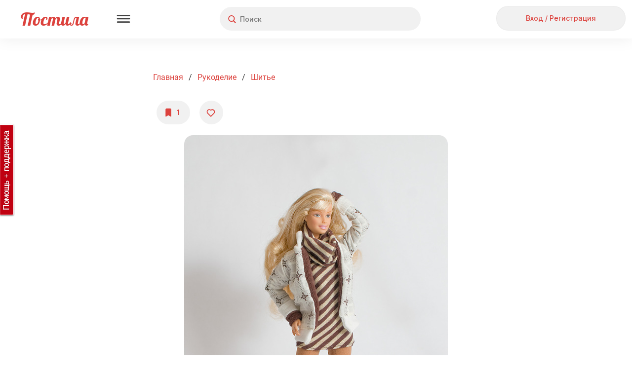

--- FILE ---
content_type: application/javascript
request_url: https://postila.ru/assets/script--2-9JKH3ebfqSYfIXG2yZHWQQ.js?1752742090?1d675ed7c92f
body_size: 230145
content:
/*** Script File: /assets/43bb5b49/require.js ***/
/*
 RequireJS 2.1.17 Copyright (c) 2010-2015, The Dojo Foundation All Rights Reserved.
 Available via the MIT or new BSD license.
 see: http://github.com/jrburke/requirejs for details
*/
var requirejs,require,define;
(function(ba){function G(b){return"[object Function]"===K.call(b)}function H(b){return"[object Array]"===K.call(b)}function v(b,c){if(b){var d;for(d=0;d<b.length&&(!b[d]||!c(b[d],d,b));d+=1);}}function T(b,c){if(b){var d;for(d=b.length-1;-1<d&&(!b[d]||!c(b[d],d,b));d-=1);}}function t(b,c){return fa.call(b,c)}function m(b,c){return t(b,c)&&b[c]}function B(b,c){for(var d in b)if(t(b,d)&&c(b[d],d))break}function U(b,c,d,e){c&&B(c,function(c,g){if(d||!t(b,g))e&&"object"===typeof c&&c&&!H(c)&&!G(c)&&!(c instanceof
RegExp)?(b[g]||(b[g]={}),U(b[g],c,d,e)):b[g]=c});return b}function u(b,c){return function(){return c.apply(b,arguments)}}function ca(b){throw b;}function da(b){if(!b)return b;var c=ba;v(b.split("."),function(b){c=c[b]});return c}function C(b,c,d,e){c=Error(c+"\nhttp://requirejs.org/docs/errors.html#"+b);c.requireType=b;c.requireModules=e;d&&(c.originalError=d);return c}function ga(b){function c(a,k,b){var f,l,c,d,e,g,i,p,k=k&&k.split("/"),h=j.map,n=h&&h["*"];if(a){a=a.split("/");l=a.length-1;j.nodeIdCompat&&
Q.test(a[l])&&(a[l]=a[l].replace(Q,""));"."===a[0].charAt(0)&&k&&(l=k.slice(0,k.length-1),a=l.concat(a));l=a;for(c=0;c<l.length;c++)if(d=l[c],"."===d)l.splice(c,1),c-=1;else if(".."===d&&!(0===c||1===c&&".."===l[2]||".."===l[c-1])&&0<c)l.splice(c-1,2),c-=2;a=a.join("/")}if(b&&h&&(k||n)){l=a.split("/");c=l.length;a:for(;0<c;c-=1){e=l.slice(0,c).join("/");if(k)for(d=k.length;0<d;d-=1)if(b=m(h,k.slice(0,d).join("/")))if(b=m(b,e)){f=b;g=c;break a}!i&&(n&&m(n,e))&&(i=m(n,e),p=c)}!f&&i&&(f=i,g=p);f&&(l.splice(0,
g,f),a=l.join("/"))}return(f=m(j.pkgs,a))?f:a}function d(a){z&&v(document.getElementsByTagName("script"),function(k){if(k.getAttribute("data-requiremodule")===a&&k.getAttribute("data-requirecontext")===i.contextName)return k.parentNode.removeChild(k),!0})}function e(a){var k=m(j.paths,a);if(k&&H(k)&&1<k.length)return k.shift(),i.require.undef(a),i.makeRequire(null,{skipMap:!0})([a]),!0}function n(a){var k,c=a?a.indexOf("!"):-1;-1<c&&(k=a.substring(0,c),a=a.substring(c+1,a.length));return[k,a]}function p(a,
k,b,f){var l,d,e=null,g=k?k.name:null,j=a,p=!0,h="";a||(p=!1,a="_@r"+(K+=1));a=n(a);e=a[0];a=a[1];e&&(e=c(e,g,f),d=m(r,e));a&&(e?h=d&&d.normalize?d.normalize(a,function(a){return c(a,g,f)}):-1===a.indexOf("!")?c(a,g,f):a:(h=c(a,g,f),a=n(h),e=a[0],h=a[1],b=!0,l=i.nameToUrl(h)));b=e&&!d&&!b?"_unnormalized"+(O+=1):"";return{prefix:e,name:h,parentMap:k,unnormalized:!!b,url:l,originalName:j,isDefine:p,id:(e?e+"!"+h:h)+b}}function s(a){var k=a.id,b=m(h,k);b||(b=h[k]=new i.Module(a));return b}function q(a,
k,b){var f=a.id,c=m(h,f);if(t(r,f)&&(!c||c.defineEmitComplete))"defined"===k&&b(r[f]);else if(c=s(a),c.error&&"error"===k)b(c.error);else c.on(k,b)}function w(a,b){var c=a.requireModules,f=!1;if(b)b(a);else if(v(c,function(b){if(b=m(h,b))b.error=a,b.events.error&&(f=!0,b.emit("error",a))}),!f)g.onError(a)}function x(){R.length&&(ha.apply(A,[A.length,0].concat(R)),R=[])}function y(a){delete h[a];delete V[a]}function F(a,b,c){var f=a.map.id;a.error?a.emit("error",a.error):(b[f]=!0,v(a.depMaps,function(f,
d){var e=f.id,g=m(h,e);g&&(!a.depMatched[d]&&!c[e])&&(m(b,e)?(a.defineDep(d,r[e]),a.check()):F(g,b,c))}),c[f]=!0)}function D(){var a,b,c=(a=1E3*j.waitSeconds)&&i.startTime+a<(new Date).getTime(),f=[],l=[],g=!1,h=!0;if(!W){W=!0;B(V,function(a){var i=a.map,j=i.id;if(a.enabled&&(i.isDefine||l.push(a),!a.error))if(!a.inited&&c)e(j)?g=b=!0:(f.push(j),d(j));else if(!a.inited&&(a.fetched&&i.isDefine)&&(g=!0,!i.prefix))return h=!1});if(c&&f.length)return a=C("timeout","Load timeout for modules: "+f,null,
f),a.contextName=i.contextName,w(a);h&&v(l,function(a){F(a,{},{})});if((!c||b)&&g)if((z||ea)&&!X)X=setTimeout(function(){X=0;D()},50);W=!1}}function E(a){t(r,a[0])||s(p(a[0],null,!0)).init(a[1],a[2])}function I(a){var a=a.currentTarget||a.srcElement,b=i.onScriptLoad;a.detachEvent&&!Y?a.detachEvent("onreadystatechange",b):a.removeEventListener("load",b,!1);b=i.onScriptError;(!a.detachEvent||Y)&&a.removeEventListener("error",b,!1);return{node:a,id:a&&a.getAttribute("data-requiremodule")}}function J(){var a;
for(x();A.length;){a=A.shift();if(null===a[0])return w(C("mismatch","Mismatched anonymous define() module: "+a[a.length-1]));E(a)}}var W,Z,i,L,X,j={waitSeconds:7,baseUrl:"./",paths:{},bundles:{},pkgs:{},shim:{},config:{}},h={},V={},$={},A=[],r={},S={},aa={},K=1,O=1;L={require:function(a){return a.require?a.require:a.require=i.makeRequire(a.map)},exports:function(a){a.usingExports=!0;if(a.map.isDefine)return a.exports?r[a.map.id]=a.exports:a.exports=r[a.map.id]={}},module:function(a){return a.module?
a.module:a.module={id:a.map.id,uri:a.map.url,config:function(){return m(j.config,a.map.id)||{}},exports:a.exports||(a.exports={})}}};Z=function(a){this.events=m($,a.id)||{};this.map=a;this.shim=m(j.shim,a.id);this.depExports=[];this.depMaps=[];this.depMatched=[];this.pluginMaps={};this.depCount=0};Z.prototype={init:function(a,b,c,f){f=f||{};if(!this.inited){this.factory=b;if(c)this.on("error",c);else this.events.error&&(c=u(this,function(a){this.emit("error",a)}));this.depMaps=a&&a.slice(0);this.errback=
c;this.inited=!0;this.ignore=f.ignore;f.enabled||this.enabled?this.enable():this.check()}},defineDep:function(a,b){this.depMatched[a]||(this.depMatched[a]=!0,this.depCount-=1,this.depExports[a]=b)},fetch:function(){if(!this.fetched){this.fetched=!0;i.startTime=(new Date).getTime();var a=this.map;if(this.shim)i.makeRequire(this.map,{enableBuildCallback:!0})(this.shim.deps||[],u(this,function(){return a.prefix?this.callPlugin():this.load()}));else return a.prefix?this.callPlugin():this.load()}},load:function(){var a=
this.map.url;S[a]||(S[a]=!0,i.load(this.map.id,a))},check:function(){if(this.enabled&&!this.enabling){var a,b,c=this.map.id;b=this.depExports;var f=this.exports,l=this.factory;if(this.inited)if(this.error)this.emit("error",this.error);else{if(!this.defining){this.defining=!0;if(1>this.depCount&&!this.defined){if(G(l)){if(this.events.error&&this.map.isDefine||g.onError!==ca)try{f=i.execCb(c,l,b,f)}catch(d){a=d}else f=i.execCb(c,l,b,f);this.map.isDefine&&void 0===f&&((b=this.module)?f=b.exports:this.usingExports&&
(f=this.exports));if(a)return a.requireMap=this.map,a.requireModules=this.map.isDefine?[this.map.id]:null,a.requireType=this.map.isDefine?"define":"require",w(this.error=a)}else f=l;this.exports=f;if(this.map.isDefine&&!this.ignore&&(r[c]=f,g.onResourceLoad))g.onResourceLoad(i,this.map,this.depMaps);y(c);this.defined=!0}this.defining=!1;this.defined&&!this.defineEmitted&&(this.defineEmitted=!0,this.emit("defined",this.exports),this.defineEmitComplete=!0)}}else this.fetch()}},callPlugin:function(){var a=
this.map,b=a.id,d=p(a.prefix);this.depMaps.push(d);q(d,"defined",u(this,function(f){var l,d;d=m(aa,this.map.id);var e=this.map.name,P=this.map.parentMap?this.map.parentMap.name:null,n=i.makeRequire(a.parentMap,{enableBuildCallback:!0});if(this.map.unnormalized){if(f.normalize&&(e=f.normalize(e,function(a){return c(a,P,!0)})||""),f=p(a.prefix+"!"+e,this.map.parentMap),q(f,"defined",u(this,function(a){this.init([],function(){return a},null,{enabled:!0,ignore:!0})})),d=m(h,f.id)){this.depMaps.push(f);
if(this.events.error)d.on("error",u(this,function(a){this.emit("error",a)}));d.enable()}}else d?(this.map.url=i.nameToUrl(d),this.load()):(l=u(this,function(a){this.init([],function(){return a},null,{enabled:!0})}),l.error=u(this,function(a){this.inited=!0;this.error=a;a.requireModules=[b];B(h,function(a){0===a.map.id.indexOf(b+"_unnormalized")&&y(a.map.id)});w(a)}),l.fromText=u(this,function(f,c){var d=a.name,e=p(d),P=M;c&&(f=c);P&&(M=!1);s(e);t(j.config,b)&&(j.config[d]=j.config[b]);try{g.exec(f)}catch(h){return w(C("fromtexteval",
"fromText eval for "+b+" failed: "+h,h,[b]))}P&&(M=!0);this.depMaps.push(e);i.completeLoad(d);n([d],l)}),f.load(a.name,n,l,j))}));i.enable(d,this);this.pluginMaps[d.id]=d},enable:function(){V[this.map.id]=this;this.enabling=this.enabled=!0;v(this.depMaps,u(this,function(a,b){var c,f;if("string"===typeof a){a=p(a,this.map.isDefine?this.map:this.map.parentMap,!1,!this.skipMap);this.depMaps[b]=a;if(c=m(L,a.id)){this.depExports[b]=c(this);return}this.depCount+=1;q(a,"defined",u(this,function(a){this.defineDep(b,
a);this.check()}));this.errback?q(a,"error",u(this,this.errback)):this.events.error&&q(a,"error",u(this,function(a){this.emit("error",a)}))}c=a.id;f=h[c];!t(L,c)&&(f&&!f.enabled)&&i.enable(a,this)}));B(this.pluginMaps,u(this,function(a){var b=m(h,a.id);b&&!b.enabled&&i.enable(a,this)}));this.enabling=!1;this.check()},on:function(a,b){var c=this.events[a];c||(c=this.events[a]=[]);c.push(b)},emit:function(a,b){v(this.events[a],function(a){a(b)});"error"===a&&delete this.events[a]}};i={config:j,contextName:b,
registry:h,defined:r,urlFetched:S,defQueue:A,Module:Z,makeModuleMap:p,nextTick:g.nextTick,onError:w,configure:function(a){a.baseUrl&&"/"!==a.baseUrl.charAt(a.baseUrl.length-1)&&(a.baseUrl+="/");var b=j.shim,c={paths:!0,bundles:!0,config:!0,map:!0};B(a,function(a,b){c[b]?(j[b]||(j[b]={}),U(j[b],a,!0,!0)):j[b]=a});a.bundles&&B(a.bundles,function(a,b){v(a,function(a){a!==b&&(aa[a]=b)})});a.shim&&(B(a.shim,function(a,c){H(a)&&(a={deps:a});if((a.exports||a.init)&&!a.exportsFn)a.exportsFn=i.makeShimExports(a);
b[c]=a}),j.shim=b);a.packages&&v(a.packages,function(a){var b,a="string"===typeof a?{name:a}:a;b=a.name;a.location&&(j.paths[b]=a.location);j.pkgs[b]=a.name+"/"+(a.main||"main").replace(ia,"").replace(Q,"")});B(h,function(a,b){!a.inited&&!a.map.unnormalized&&(a.map=p(b))});if(a.deps||a.callback)i.require(a.deps||[],a.callback)},makeShimExports:function(a){return function(){var b;a.init&&(b=a.init.apply(ba,arguments));return b||a.exports&&da(a.exports)}},makeRequire:function(a,e){function j(c,d,m){var n,
q;e.enableBuildCallback&&(d&&G(d))&&(d.__requireJsBuild=!0);if("string"===typeof c){if(G(d))return w(C("requireargs","Invalid require call"),m);if(a&&t(L,c))return L[c](h[a.id]);if(g.get)return g.get(i,c,a,j);n=p(c,a,!1,!0);n=n.id;return!t(r,n)?w(C("notloaded",'Module name "'+n+'" has not been loaded yet for context: '+b+(a?"":". Use require([])"))):r[n]}J();i.nextTick(function(){J();q=s(p(null,a));q.skipMap=e.skipMap;q.init(c,d,m,{enabled:!0});D()});return j}e=e||{};U(j,{isBrowser:z,toUrl:function(b){var d,
e=b.lastIndexOf("."),k=b.split("/")[0];if(-1!==e&&(!("."===k||".."===k)||1<e))d=b.substring(e,b.length),b=b.substring(0,e);return i.nameToUrl(c(b,a&&a.id,!0),d,!0)},defined:function(b){return t(r,p(b,a,!1,!0).id)},specified:function(b){b=p(b,a,!1,!0).id;return t(r,b)||t(h,b)}});a||(j.undef=function(b){x();var c=p(b,a,!0),e=m(h,b);d(b);delete r[b];delete S[c.url];delete $[b];T(A,function(a,c){a[0]===b&&A.splice(c,1)});e&&(e.events.defined&&($[b]=e.events),y(b))});return j},enable:function(a){m(h,a.id)&&
s(a).enable()},completeLoad:function(a){var b,c,d=m(j.shim,a)||{},g=d.exports;for(x();A.length;){c=A.shift();if(null===c[0]){c[0]=a;if(b)break;b=!0}else c[0]===a&&(b=!0);E(c)}c=m(h,a);if(!b&&!t(r,a)&&c&&!c.inited){if(j.enforceDefine&&(!g||!da(g)))return e(a)?void 0:w(C("nodefine","No define call for "+a,null,[a]));E([a,d.deps||[],d.exportsFn])}D()},nameToUrl:function(a,b,c){var d,e,h;(d=m(j.pkgs,a))&&(a=d);if(d=m(aa,a))return i.nameToUrl(d,b,c);if(g.jsExtRegExp.test(a))d=a+(b||"");else{d=j.paths;
a=a.split("/");for(e=a.length;0<e;e-=1)if(h=a.slice(0,e).join("/"),h=m(d,h)){H(h)&&(h=h[0]);a.splice(0,e,h);break}d=a.join("/");d+=b||(/^data\:|\?/.test(d)||c?"":".js");d=("/"===d.charAt(0)||d.match(/^[\w\+\.\-]+:/)?"":j.baseUrl)+d}return j.urlArgs?d+((-1===d.indexOf("?")?"?":"&")+j.urlArgs):d},load:function(a,b){g.load(i,a,b)},execCb:function(a,b,c,d){return b.apply(d,c)},onScriptLoad:function(a){if("load"===a.type||ja.test((a.currentTarget||a.srcElement).readyState))N=null,a=I(a),i.completeLoad(a.id)},
onScriptError:function(a){var b=I(a);if(!e(b.id))return w(C("scripterror","Script error for: "+b.id,a,[b.id]))}};i.require=i.makeRequire();return i}var g,x,y,D,I,E,N,J,s,O,ka=/(\/\*([\s\S]*?)\*\/|([^:]|^)\/\/(.*)$)/mg,la=/[^.]\s*require\s*\(\s*["']([^'"\s]+)["']\s*\)/g,Q=/\.js$/,ia=/^\.\//;x=Object.prototype;var K=x.toString,fa=x.hasOwnProperty,ha=Array.prototype.splice,z=!!("undefined"!==typeof window&&"undefined"!==typeof navigator&&window.document),ea=!z&&"undefined"!==typeof importScripts,ja=
z&&"PLAYSTATION 3"===navigator.platform?/^complete$/:/^(complete|loaded)$/,Y="undefined"!==typeof opera&&"[object Opera]"===opera.toString(),F={},q={},R=[],M=!1;if("undefined"===typeof define){if("undefined"!==typeof requirejs){if(G(requirejs))return;q=requirejs;requirejs=void 0}"undefined"!==typeof require&&!G(require)&&(q=require,require=void 0);g=requirejs=function(b,c,d,e){var n,p="_";!H(b)&&"string"!==typeof b&&(n=b,H(c)?(b=c,c=d,d=e):b=[]);n&&n.context&&(p=n.context);(e=m(F,p))||(e=F[p]=g.s.newContext(p));
n&&e.configure(n);return e.require(b,c,d)};g.config=function(b){return g(b)};g.nextTick="undefined"!==typeof setTimeout?function(b){setTimeout(b,4)}:function(b){b()};require||(require=g);g.version="2.1.17";g.jsExtRegExp=/^\/|:|\?|\.js$/;g.isBrowser=z;x=g.s={contexts:F,newContext:ga};g({});v(["toUrl","undef","defined","specified"],function(b){g[b]=function(){var c=F._;return c.require[b].apply(c,arguments)}});if(z&&(y=x.head=document.getElementsByTagName("head")[0],D=document.getElementsByTagName("base")[0]))y=
x.head=D.parentNode;g.onError=ca;g.createNode=function(b){var c=b.xhtml?document.createElementNS("http://www.w3.org/1999/xhtml","html:script"):document.createElement("script");c.type=b.scriptType||"text/javascript";c.charset="utf-8";c.async=!0;return c};g.load=function(b,c,d){var e=b&&b.config||{};if(z)return e=g.createNode(e,c,d),e.setAttribute("data-requirecontext",b.contextName),e.setAttribute("data-requiremodule",c),e.attachEvent&&!(e.attachEvent.toString&&0>e.attachEvent.toString().indexOf("[native code"))&&
!Y?(M=!0,e.attachEvent("onreadystatechange",b.onScriptLoad)):(e.addEventListener("load",b.onScriptLoad,!1),e.addEventListener("error",b.onScriptError,!1)),e.src=d,J=e,D?y.insertBefore(e,D):y.appendChild(e),J=null,e;if(ea)try{importScripts(d),b.completeLoad(c)}catch(m){b.onError(C("importscripts","importScripts failed for "+c+" at "+d,m,[c]))}};z&&!q.skipDataMain&&T(document.getElementsByTagName("script"),function(b){y||(y=b.parentNode);if(I=b.getAttribute("data-main"))return s=I,q.baseUrl||(E=s.split("/"),
s=E.pop(),O=E.length?E.join("/")+"/":"./",q.baseUrl=O),s=s.replace(Q,""),g.jsExtRegExp.test(s)&&(s=I),q.deps=q.deps?q.deps.concat(s):[s],!0});define=function(b,c,d){var e,g;"string"!==typeof b&&(d=c,c=b,b=null);H(c)||(d=c,c=null);!c&&G(d)&&(c=[],d.length&&(d.toString().replace(ka,"").replace(la,function(b,d){c.push(d)}),c=(1===d.length?["require"]:["require","exports","module"]).concat(c)));if(M){if(!(e=J))N&&"interactive"===N.readyState||T(document.getElementsByTagName("script"),function(b){if("interactive"===
b.readyState)return N=b}),e=N;e&&(b||(b=e.getAttribute("data-requiremodule")),g=F[e.getAttribute("data-requirecontext")])}(g?g.defQueue:R).push([b,c,d])};define.amd={jQuery:!0};g.exec=function(b){return eval(b)};g(q)}})(this);

;
/*** Script File: /assets/11f5bb/jquery.min.js ***/
/*! jQuery v1.8.3 jquery.com | jquery.org/license */

(function(e,t){function _(e){var t=M[e]={};return v.each(e.split(y),function(e,n){t[n]=!0}),t}function H(e,n,r){if(r===t&&e.nodeType===1){var i="data-"+n.replace(P,"-$1").toLowerCase();r=e.getAttribute(i);if(typeof r=="string"){try{r=r==="true"?!0:r==="false"?!1:r==="null"?null:+r+""===r?+r:D.test(r)?v.parseJSON(r):r}catch(s){}v.data(e,n,r)}else r=t}return r}function B(e){var t;for(t in e){if(t==="data"&&v.isEmptyObject(e[t]))continue;if(t!=="toJSON")return!1}return!0}function et(){return!1}function tt(){return!0}function ut(e){return!e||!e.parentNode||e.parentNode.nodeType===11}function at(e,t){do e=e[t];while(e&&e.nodeType!==1);return e}function ft(e,t,n){t=t||0;if(v.isFunction(t))return v.grep(e,function(e,r){var i=!!t.call(e,r,e);return i===n});if(t.nodeType)return v.grep(e,function(e,r){return e===t===n});if(typeof t=="string"){var r=v.grep(e,function(e){return e.nodeType===1});if(it.test(t))return v.filter(t,r,!n);t=v.filter(t,r)}return v.grep(e,function(e,r){return v.inArray(e,t)>=0===n})}function lt(e){var t=ct.split("|"),n=e.createDocumentFragment();if(n.createElement)while(t.length)n.createElement(t.pop());return n}function Lt(e,t){return e.getElementsByTagName(t)[0]||e.appendChild(e.ownerDocument.createElement(t))}function At(e,t){if(t.nodeType!==1||!v.hasData(e))return;var n,r,i,s=v._data(e),o=v._data(t,s),u=s.events;if(u){delete o.handle,o.events={};for(n in u)for(r=0,i=u[n].length;r<i;r++)v.event.add(t,n,u[n][r])}o.data&&(o.data=v.extend({},o.data))}function Ot(e,t){var n;if(t.nodeType!==1)return;t.clearAttributes&&t.clearAttributes(),t.mergeAttributes&&t.mergeAttributes(e),n=t.nodeName.toLowerCase(),n==="object"?(t.parentNode&&(t.outerHTML=e.outerHTML),v.support.html5Clone&&e.innerHTML&&!v.trim(t.innerHTML)&&(t.innerHTML=e.innerHTML)):n==="input"&&Et.test(e.type)?(t.defaultChecked=t.checked=e.checked,t.value!==e.value&&(t.value=e.value)):n==="option"?t.selected=e.defaultSelected:n==="input"||n==="textarea"?t.defaultValue=e.defaultValue:n==="script"&&t.text!==e.text&&(t.text=e.text),t.removeAttribute(v.expando)}function Mt(e){return typeof e.getElementsByTagName!="undefined"?e.getElementsByTagName("*"):typeof e.querySelectorAll!="undefined"?e.querySelectorAll("*"):[]}function _t(e){Et.test(e.type)&&(e.defaultChecked=e.checked)}function Qt(e,t){if(t in e)return t;var n=t.charAt(0).toUpperCase()+t.slice(1),r=t,i=Jt.length;while(i--){t=Jt[i]+n;if(t in e)return t}return r}function Gt(e,t){return e=t||e,v.css(e,"display")==="none"||!v.contains(e.ownerDocument,e)}function Yt(e,t){var n,r,i=[],s=0,o=e.length;for(;s<o;s++){n=e[s];if(!n.style)continue;i[s]=v._data(n,"olddisplay"),t?(!i[s]&&n.style.display==="none"&&(n.style.display=""),n.style.display===""&&Gt(n)&&(i[s]=v._data(n,"olddisplay",nn(n.nodeName)))):(r=Dt(n,"display"),!i[s]&&r!=="none"&&v._data(n,"olddisplay",r))}for(s=0;s<o;s++){n=e[s];if(!n.style)continue;if(!t||n.style.display==="none"||n.style.display==="")n.style.display=t?i[s]||"":"none"}return e}function Zt(e,t,n){var r=Rt.exec(t);return r?Math.max(0,r[1]-(n||0))+(r[2]||"px"):t}function en(e,t,n,r){var i=n===(r?"border":"content")?4:t==="width"?1:0,s=0;for(;i<4;i+=2)n==="margin"&&(s+=v.css(e,n+$t[i],!0)),r?(n==="content"&&(s-=parseFloat(Dt(e,"padding"+$t[i]))||0),n!=="margin"&&(s-=parseFloat(Dt(e,"border"+$t[i]+"Width"))||0)):(s+=parseFloat(Dt(e,"padding"+$t[i]))||0,n!=="padding"&&(s+=parseFloat(Dt(e,"border"+$t[i]+"Width"))||0));return s}function tn(e,t,n){var r=t==="width"?e.offsetWidth:e.offsetHeight,i=!0,s=v.support.boxSizing&&v.css(e,"boxSizing")==="border-box";if(r<=0||r==null){r=Dt(e,t);if(r<0||r==null)r=e.style[t];if(Ut.test(r))return r;i=s&&(v.support.boxSizingReliable||r===e.style[t]),r=parseFloat(r)||0}return r+en(e,t,n||(s?"border":"content"),i)+"px"}function nn(e){if(Wt[e])return Wt[e];var t=v("<"+e+">").appendTo(i.body),n=t.css("display");t.remove();if(n==="none"||n===""){Pt=i.body.appendChild(Pt||v.extend(i.createElement("iframe"),{frameBorder:0,width:0,height:0}));if(!Ht||!Pt.createElement)Ht=(Pt.contentWindow||Pt.contentDocument).document,Ht.write("<!doctype html><html><body>"),Ht.close();t=Ht.body.appendChild(Ht.createElement(e)),n=Dt(t,"display"),i.body.removeChild(Pt)}return Wt[e]=n,n}function fn(e,t,n,r){var i;if(v.isArray(t))v.each(t,function(t,i){n||sn.test(e)?r(e,i):fn(e+"["+(typeof i=="object"?t:"")+"]",i,n,r)});else if(!n&&v.type(t)==="object")for(i in t)fn(e+"["+i+"]",t[i],n,r);else r(e,t)}function Cn(e){return function(t,n){typeof t!="string"&&(n=t,t="*");var r,i,s,o=t.toLowerCase().split(y),u=0,a=o.length;if(v.isFunction(n))for(;u<a;u++)r=o[u],s=/^\+/.test(r),s&&(r=r.substr(1)||"*"),i=e[r]=e[r]||[],i[s?"unshift":"push"](n)}}function kn(e,n,r,i,s,o){s=s||n.dataTypes[0],o=o||{},o[s]=!0;var u,a=e[s],f=0,l=a?a.length:0,c=e===Sn;for(;f<l&&(c||!u);f++)u=a[f](n,r,i),typeof u=="string"&&(!c||o[u]?u=t:(n.dataTypes.unshift(u),u=kn(e,n,r,i,u,o)));return(c||!u)&&!o["*"]&&(u=kn(e,n,r,i,"*",o)),u}function Ln(e,n){var r,i,s=v.ajaxSettings.flatOptions||{};for(r in n)n[r]!==t&&((s[r]?e:i||(i={}))[r]=n[r]);i&&v.extend(!0,e,i)}function An(e,n,r){var i,s,o,u,a=e.contents,f=e.dataTypes,l=e.responseFields;for(s in l)s in r&&(n[l[s]]=r[s]);while(f[0]==="*")f.shift(),i===t&&(i=e.mimeType||n.getResponseHeader("content-type"));if(i)for(s in a)if(a[s]&&a[s].test(i)){f.unshift(s);break}if(f[0]in r)o=f[0];else{for(s in r){if(!f[0]||e.converters[s+" "+f[0]]){o=s;break}u||(u=s)}o=o||u}if(o)return o!==f[0]&&f.unshift(o),r[o]}function On(e,t){var n,r,i,s,o=e.dataTypes.slice(),u=o[0],a={},f=0;e.dataFilter&&(t=e.dataFilter(t,e.dataType));if(o[1])for(n in e.converters)a[n.toLowerCase()]=e.converters[n];for(;i=o[++f];)if(i!=="*"){if(u!=="*"&&u!==i){n=a[u+" "+i]||a["* "+i];if(!n)for(r in a){s=r.split(" ");if(s[1]===i){n=a[u+" "+s[0]]||a["* "+s[0]];if(n){n===!0?n=a[r]:a[r]!==!0&&(i=s[0],o.splice(f--,0,i));break}}}if(n!==!0)if(n&&e["throws"])t=n(t);else try{t=n(t)}catch(l){return{state:"parsererror",error:n?l:"No conversion from "+u+" to "+i}}}u=i}return{state:"success",data:t}}function Fn(){try{return new e.XMLHttpRequest}catch(t){}}function In(){try{return new e.ActiveXObject("Microsoft.XMLHTTP")}catch(t){}}function $n(){return setTimeout(function(){qn=t},0),qn=v.now()}function Jn(e,t){v.each(t,function(t,n){var r=(Vn[t]||[]).concat(Vn["*"]),i=0,s=r.length;for(;i<s;i++)if(r[i].call(e,t,n))return})}function Kn(e,t,n){var r,i=0,s=0,o=Xn.length,u=v.Deferred().always(function(){delete a.elem}),a=function(){var t=qn||$n(),n=Math.max(0,f.startTime+f.duration-t),r=n/f.duration||0,i=1-r,s=0,o=f.tweens.length;for(;s<o;s++)f.tweens[s].run(i);return u.notifyWith(e,[f,i,n]),i<1&&o?n:(u.resolveWith(e,[f]),!1)},f=u.promise({elem:e,props:v.extend({},t),opts:v.extend(!0,{specialEasing:{}},n),originalProperties:t,originalOptions:n,startTime:qn||$n(),duration:n.duration,tweens:[],createTween:function(t,n,r){var i=v.Tween(e,f.opts,t,n,f.opts.specialEasing[t]||f.opts.easing);return f.tweens.push(i),i},stop:function(t){var n=0,r=t?f.tweens.length:0;for(;n<r;n++)f.tweens[n].run(1);return t?u.resolveWith(e,[f,t]):u.rejectWith(e,[f,t]),this}}),l=f.props;Qn(l,f.opts.specialEasing);for(;i<o;i++){r=Xn[i].call(f,e,l,f.opts);if(r)return r}return Jn(f,l),v.isFunction(f.opts.start)&&f.opts.start.call(e,f),v.fx.timer(v.extend(a,{anim:f,queue:f.opts.queue,elem:e})),f.progress(f.opts.progress).done(f.opts.done,f.opts.complete).fail(f.opts.fail).always(f.opts.always)}function Qn(e,t){var n,r,i,s,o;for(n in e){r=v.camelCase(n),i=t[r],s=e[n],v.isArray(s)&&(i=s[1],s=e[n]=s[0]),n!==r&&(e[r]=s,delete e[n]),o=v.cssHooks[r];if(o&&"expand"in o){s=o.expand(s),delete e[r];for(n in s)n in e||(e[n]=s[n],t[n]=i)}else t[r]=i}}function Gn(e,t,n){var r,i,s,o,u,a,f,l,c,h=this,p=e.style,d={},m=[],g=e.nodeType&&Gt(e);n.queue||(l=v._queueHooks(e,"fx"),l.unqueued==null&&(l.unqueued=0,c=l.empty.fire,l.empty.fire=function(){l.unqueued||c()}),l.unqueued++,h.always(function(){h.always(function(){l.unqueued--,v.queue(e,"fx").length||l.empty.fire()})})),e.nodeType===1&&("height"in t||"width"in t)&&(n.overflow=[p.overflow,p.overflowX,p.overflowY],v.css(e,"display")==="inline"&&v.css(e,"float")==="none"&&(!v.support.inlineBlockNeedsLayout||nn(e.nodeName)==="inline"?p.display="inline-block":p.zoom=1)),n.overflow&&(p.overflow="hidden",v.support.shrinkWrapBlocks||h.done(function(){p.overflow=n.overflow[0],p.overflowX=n.overflow[1],p.overflowY=n.overflow[2]}));for(r in t){s=t[r];if(Un.exec(s)){delete t[r],a=a||s==="toggle";if(s===(g?"hide":"show"))continue;m.push(r)}}o=m.length;if(o){u=v._data(e,"fxshow")||v._data(e,"fxshow",{}),"hidden"in u&&(g=u.hidden),a&&(u.hidden=!g),g?v(e).show():h.done(function(){v(e).hide()}),h.done(function(){var t;v.removeData(e,"fxshow",!0);for(t in d)v.style(e,t,d[t])});for(r=0;r<o;r++)i=m[r],f=h.createTween(i,g?u[i]:0),d[i]=u[i]||v.style(e,i),i in u||(u[i]=f.start,g&&(f.end=f.start,f.start=i==="width"||i==="height"?1:0))}}function Yn(e,t,n,r,i){return new Yn.prototype.init(e,t,n,r,i)}function Zn(e,t){var n,r={height:e},i=0;t=t?1:0;for(;i<4;i+=2-t)n=$t[i],r["margin"+n]=r["padding"+n]=e;return t&&(r.opacity=r.width=e),r}function tr(e){return v.isWindow(e)?e:e.nodeType===9?e.defaultView||e.parentWindow:!1}var n,r,i=e.document,s=e.location,o=e.navigator,u=e.jQuery,a=e.$,f=Array.prototype.push,l=Array.prototype.slice,c=Array.prototype.indexOf,h=Object.prototype.toString,p=Object.prototype.hasOwnProperty,d=String.prototype.trim,v=function(e,t){return new v.fn.init(e,t,n)},m=/[\-+]?(?:\d*\.|)\d+(?:[eE][\-+]?\d+|)/.source,g=/\S/,y=/\s+/,b=/^[\s\uFEFF\xA0]+|[\s\uFEFF\xA0]+$/g,w=/^(?:[^#<]*(<[\w\W]+>)[^>]*$|#([\w\-]*)$)/,E=/^<(\w+)\s*\/?>(?:<\/\1>|)$/,S=/^[\],:{}\s]*$/,x=/(?:^|:|,)(?:\s*\[)+/g,T=/\\(?:["\\\/bfnrt]|u[\da-fA-F]{4})/g,N=/"[^"\\\r\n]*"|true|false|null|-?(?:\d\d*\.|)\d+(?:[eE][\-+]?\d+|)/g,C=/^-ms-/,k=/-([\da-z])/gi,L=function(e,t){return(t+"").toUpperCase()},A=function(){i.addEventListener?(i.removeEventListener("DOMContentLoaded",A,!1),v.ready()):i.readyState==="complete"&&(i.detachEvent("onreadystatechange",A),v.ready())},O={};v.fn=v.prototype={constructor:v,init:function(e,n,r){var s,o,u,a;if(!e)return this;if(e.nodeType)return this.context=this[0]=e,this.length=1,this;if(typeof e=="string"){e.charAt(0)==="<"&&e.charAt(e.length-1)===">"&&e.length>=3?s=[null,e,null]:s=w.exec(e);if(s&&(s[1]||!n)){if(s[1])return n=n instanceof v?n[0]:n,a=n&&n.nodeType?n.ownerDocument||n:i,e=v.parseHTML(s[1],a,!0),E.test(s[1])&&v.isPlainObject(n)&&this.attr.call(e,n,!0),v.merge(this,e);o=i.getElementById(s[2]);if(o&&o.parentNode){if(o.id!==s[2])return r.find(e);this.length=1,this[0]=o}return this.context=i,this.selector=e,this}return!n||n.jquery?(n||r).find(e):this.constructor(n).find(e)}return v.isFunction(e)?r.ready(e):(e.selector!==t&&(this.selector=e.selector,this.context=e.context),v.makeArray(e,this))},selector:"",jquery:"1.8.3",length:0,size:function(){return this.length},toArray:function(){return l.call(this)},get:function(e){return e==null?this.toArray():e<0?this[this.length+e]:this[e]},pushStack:function(e,t,n){var r=v.merge(this.constructor(),e);return r.prevObject=this,r.context=this.context,t==="find"?r.selector=this.selector+(this.selector?" ":"")+n:t&&(r.selector=this.selector+"."+t+"("+n+")"),r},each:function(e,t){return v.each(this,e,t)},ready:function(e){return v.ready.promise().done(e),this},eq:function(e){return e=+e,e===-1?this.slice(e):this.slice(e,e+1)},first:function(){return this.eq(0)},last:function(){return this.eq(-1)},slice:function(){return this.pushStack(l.apply(this,arguments),"slice",l.call(arguments).join(","))},map:function(e){return this.pushStack(v.map(this,function(t,n){return e.call(t,n,t)}))},end:function(){return this.prevObject||this.constructor(null)},push:f,sort:[].sort,splice:[].splice},v.fn.init.prototype=v.fn,v.extend=v.fn.extend=function(){var e,n,r,i,s,o,u=arguments[0]||{},a=1,f=arguments.length,l=!1;typeof u=="boolean"&&(l=u,u=arguments[1]||{},a=2),typeof u!="object"&&!v.isFunction(u)&&(u={}),f===a&&(u=this,--a);for(;a<f;a++)if((e=arguments[a])!=null)for(n in e){r=u[n],i=e[n];if(u===i)continue;l&&i&&(v.isPlainObject(i)||(s=v.isArray(i)))?(s?(s=!1,o=r&&v.isArray(r)?r:[]):o=r&&v.isPlainObject(r)?r:{},u[n]=v.extend(l,o,i)):i!==t&&(u[n]=i)}return u},v.extend({noConflict:function(t){return e.$===v&&(e.$=a),t&&e.jQuery===v&&(e.jQuery=u),v},isReady:!1,readyWait:1,holdReady:function(e){e?v.readyWait++:v.ready(!0)},ready:function(e){if(e===!0?--v.readyWait:v.isReady)return;if(!i.body)return setTimeout(v.ready,1);v.isReady=!0;if(e!==!0&&--v.readyWait>0)return;r.resolveWith(i,[v]),v.fn.trigger&&v(i).trigger("ready").off("ready")},isFunction:function(e){return v.type(e)==="function"},isArray:Array.isArray||function(e){return v.type(e)==="array"},isWindow:function(e){return e!=null&&e==e.window},isNumeric:function(e){return!isNaN(parseFloat(e))&&isFinite(e)},type:function(e){return e==null?String(e):O[h.call(e)]||"object"},isPlainObject:function(e){if(!e||v.type(e)!=="object"||e.nodeType||v.isWindow(e))return!1;try{if(e.constructor&&!p.call(e,"constructor")&&!p.call(e.constructor.prototype,"isPrototypeOf"))return!1}catch(n){return!1}var r;for(r in e);return r===t||p.call(e,r)},isEmptyObject:function(e){var t;for(t in e)return!1;return!0},error:function(e){throw new Error(e)},parseHTML:function(e,t,n){var r;return!e||typeof e!="string"?null:(typeof t=="boolean"&&(n=t,t=0),t=t||i,(r=E.exec(e))?[t.createElement(r[1])]:(r=v.buildFragment([e],t,n?null:[]),v.merge([],(r.cacheable?v.clone(r.fragment):r.fragment).childNodes)))},parseJSON:function(t){if(!t||typeof t!="string")return null;t=v.trim(t);if(e.JSON&&e.JSON.parse)return e.JSON.parse(t);if(S.test(t.replace(T,"@").replace(N,"]").replace(x,"")))return(new Function("return "+t))();v.error("Invalid JSON: "+t)},parseXML:function(n){var r,i;if(!n||typeof n!="string")return null;try{e.DOMParser?(i=new DOMParser,r=i.parseFromString(n,"text/xml")):(r=new ActiveXObject("Microsoft.XMLDOM"),r.async="false",r.loadXML(n))}catch(s){r=t}return(!r||!r.documentElement||r.getElementsByTagName("parsererror").length)&&v.error("Invalid XML: "+n),r},noop:function(){},globalEval:function(t){t&&g.test(t)&&(e.execScript||function(t){e.eval.call(e,t)})(t)},camelCase:function(e){return e.replace(C,"ms-").replace(k,L)},nodeName:function(e,t){return e.nodeName&&e.nodeName.toLowerCase()===t.toLowerCase()},each:function(e,n,r){var i,s=0,o=e.length,u=o===t||v.isFunction(e);if(r){if(u){for(i in e)if(n.apply(e[i],r)===!1)break}else for(;s<o;)if(n.apply(e[s++],r)===!1)break}else if(u){for(i in e)if(n.call(e[i],i,e[i])===!1)break}else for(;s<o;)if(n.call(e[s],s,e[s++])===!1)break;return e},trim:d&&!d.call("\ufeff\u00a0")?function(e){return e==null?"":d.call(e)}:function(e){return e==null?"":(e+"").replace(b,"")},makeArray:function(e,t){var n,r=t||[];return e!=null&&(n=v.type(e),e.length==null||n==="string"||n==="function"||n==="regexp"||v.isWindow(e)?f.call(r,e):v.merge(r,e)),r},inArray:function(e,t,n){var r;if(t){if(c)return c.call(t,e,n);r=t.length,n=n?n<0?Math.max(0,r+n):n:0;for(;n<r;n++)if(n in t&&t[n]===e)return n}return-1},merge:function(e,n){var r=n.length,i=e.length,s=0;if(typeof r=="number")for(;s<r;s++)e[i++]=n[s];else while(n[s]!==t)e[i++]=n[s++];return e.length=i,e},grep:function(e,t,n){var r,i=[],s=0,o=e.length;n=!!n;for(;s<o;s++)r=!!t(e[s],s),n!==r&&i.push(e[s]);return i},map:function(e,n,r){var i,s,o=[],u=0,a=e.length,f=e instanceof v||a!==t&&typeof a=="number"&&(a>0&&e[0]&&e[a-1]||a===0||v.isArray(e));if(f)for(;u<a;u++)i=n(e[u],u,r),i!=null&&(o[o.length]=i);else for(s in e)i=n(e[s],s,r),i!=null&&(o[o.length]=i);return o.concat.apply([],o)},guid:1,proxy:function(e,n){var r,i,s;return typeof n=="string"&&(r=e[n],n=e,e=r),v.isFunction(e)?(i=l.call(arguments,2),s=function(){return e.apply(n,i.concat(l.call(arguments)))},s.guid=e.guid=e.guid||v.guid++,s):t},access:function(e,n,r,i,s,o,u){var a,f=r==null,l=0,c=e.length;if(r&&typeof r=="object"){for(l in r)v.access(e,n,l,r[l],1,o,i);s=1}else if(i!==t){a=u===t&&v.isFunction(i),f&&(a?(a=n,n=function(e,t,n){return a.call(v(e),n)}):(n.call(e,i),n=null));if(n)for(;l<c;l++)n(e[l],r,a?i.call(e[l],l,n(e[l],r)):i,u);s=1}return s?e:f?n.call(e):c?n(e[0],r):o},now:function(){return(new Date).getTime()}}),v.ready.promise=function(t){if(!r){r=v.Deferred();if(i.readyState==="complete")setTimeout(v.ready,1);else if(i.addEventListener)i.addEventListener("DOMContentLoaded",A,!1),e.addEventListener("load",v.ready,!1);else{i.attachEvent("onreadystatechange",A),e.attachEvent("onload",v.ready);var n=!1;try{n=e.frameElement==null&&i.documentElement}catch(s){}n&&n.doScroll&&function o(){if(!v.isReady){try{n.doScroll("left")}catch(e){return setTimeout(o,50)}v.ready()}}()}}return r.promise(t)},v.each("Boolean Number String Function Array Date RegExp Object".split(" "),function(e,t){O["[object "+t+"]"]=t.toLowerCase()}),n=v(i);var M={};v.Callbacks=function(e){e=typeof e=="string"?M[e]||_(e):v.extend({},e);var n,r,i,s,o,u,a=[],f=!e.once&&[],l=function(t){n=e.memory&&t,r=!0,u=s||0,s=0,o=a.length,i=!0;for(;a&&u<o;u++)if(a[u].apply(t[0],t[1])===!1&&e.stopOnFalse){n=!1;break}i=!1,a&&(f?f.length&&l(f.shift()):n?a=[]:c.disable())},c={add:function(){if(a){var t=a.length;(function r(t){v.each(t,function(t,n){var i=v.type(n);i==="function"?(!e.unique||!c.has(n))&&a.push(n):n&&n.length&&i!=="string"&&r(n)})})(arguments),i?o=a.length:n&&(s=t,l(n))}return this},remove:function(){return a&&v.each(arguments,function(e,t){var n;while((n=v.inArray(t,a,n))>-1)a.splice(n,1),i&&(n<=o&&o--,n<=u&&u--)}),this},has:function(e){return v.inArray(e,a)>-1},empty:function(){return a=[],this},disable:function(){return a=f=n=t,this},disabled:function(){return!a},lock:function(){return f=t,n||c.disable(),this},locked:function(){return!f},fireWith:function(e,t){return t=t||[],t=[e,t.slice?t.slice():t],a&&(!r||f)&&(i?f.push(t):l(t)),this},fire:function(){return c.fireWith(this,arguments),this},fired:function(){return!!r}};return c},v.extend({Deferred:function(e){var t=[["resolve","done",v.Callbacks("once memory"),"resolved"],["reject","fail",v.Callbacks("once memory"),"rejected"],["notify","progress",v.Callbacks("memory")]],n="pending",r={state:function(){return n},always:function(){return i.done(arguments).fail(arguments),this},then:function(){var e=arguments;return v.Deferred(function(n){v.each(t,function(t,r){var s=r[0],o=e[t];i[r[1]](v.isFunction(o)?function(){var e=o.apply(this,arguments);e&&v.isFunction(e.promise)?e.promise().done(n.resolve).fail(n.reject).progress(n.notify):n[s+"With"](this===i?n:this,[e])}:n[s])}),e=null}).promise()},promise:function(e){return e!=null?v.extend(e,r):r}},i={};return r.pipe=r.then,v.each(t,function(e,s){var o=s[2],u=s[3];r[s[1]]=o.add,u&&o.add(function(){n=u},t[e^1][2].disable,t[2][2].lock),i[s[0]]=o.fire,i[s[0]+"With"]=o.fireWith}),r.promise(i),e&&e.call(i,i),i},when:function(e){var t=0,n=l.call(arguments),r=n.length,i=r!==1||e&&v.isFunction(e.promise)?r:0,s=i===1?e:v.Deferred(),o=function(e,t,n){return function(r){t[e]=this,n[e]=arguments.length>1?l.call(arguments):r,n===u?s.notifyWith(t,n):--i||s.resolveWith(t,n)}},u,a,f;if(r>1){u=new Array(r),a=new Array(r),f=new Array(r);for(;t<r;t++)n[t]&&v.isFunction(n[t].promise)?n[t].promise().done(o(t,f,n)).fail(s.reject).progress(o(t,a,u)):--i}return i||s.resolveWith(f,n),s.promise()}}),v.support=function(){var t,n,r,s,o,u,a,f,l,c,h,p=i.createElement("div");p.setAttribute("className","t"),p.innerHTML="  <link/><table></table><a href='/a'>a</a><input type='checkbox'/>",n=p.getElementsByTagName("*"),r=p.getElementsByTagName("a")[0];if(!n||!r||!n.length)return{};s=i.createElement("select"),o=s.appendChild(i.createElement("option")),u=p.getElementsByTagName("input")[0],r.style.cssText="top:1px;float:left;opacity:.5",t={leadingWhitespace:p.firstChild.nodeType===3,tbody:!p.getElementsByTagName("tbody").length,htmlSerialize:!!p.getElementsByTagName("link").length,style:/top/.test(r.getAttribute("style")),hrefNormalized:r.getAttribute("href")==="/a",opacity:/^0.5/.test(r.style.opacity),cssFloat:!!r.style.cssFloat,checkOn:u.value==="on",optSelected:o.selected,getSetAttribute:p.className!=="t",enctype:!!i.createElement("form").enctype,html5Clone:i.createElement("nav").cloneNode(!0).outerHTML!=="<:nav></:nav>",boxModel:i.compatMode==="CSS1Compat",submitBubbles:!0,changeBubbles:!0,focusinBubbles:!1,deleteExpando:!0,noCloneEvent:!0,inlineBlockNeedsLayout:!1,shrinkWrapBlocks:!1,reliableMarginRight:!0,boxSizingReliable:!0,pixelPosition:!1},u.checked=!0,t.noCloneChecked=u.cloneNode(!0).checked,s.disabled=!0,t.optDisabled=!o.disabled;try{delete p.test}catch(d){t.deleteExpando=!1}!p.addEventListener&&p.attachEvent&&p.fireEvent&&(p.attachEvent("onclick",h=function(){t.noCloneEvent=!1}),p.cloneNode(!0).fireEvent("onclick"),p.detachEvent("onclick",h)),u=i.createElement("input"),u.value="t",u.setAttribute("type","radio"),t.radioValue=u.value==="t",u.setAttribute("checked","checked"),u.setAttribute("name","t"),p.appendChild(u),a=i.createDocumentFragment(),a.appendChild(p.lastChild),t.checkClone=a.cloneNode(!0).cloneNode(!0).lastChild.checked,t.appendChecked=u.checked,a.removeChild(u),a.appendChild(p);if(p.attachEvent)for(l in{submit:!0,change:!0,focusin:!0})f="on"+l,c=f in p,c||(p.setAttribute(f,"return;"),c=typeof p[f]=="function"),t[l+"Bubbles"]=c;return v(function(){var n,r,s,o,u="padding:0;margin:0;border:0;display:block;overflow:hidden;",a=i.getElementsByTagName("body")[0];if(!a)return;n=i.createElement("div"),n.style.cssText="visibility:hidden;border:0;width:0;height:0;position:static;top:0;margin-top:1px",a.insertBefore(n,a.firstChild),r=i.createElement("div"),n.appendChild(r),r.innerHTML="<table><tr><td></td><td>t</td></tr></table>",s=r.getElementsByTagName("td"),s[0].style.cssText="padding:0;margin:0;border:0;display:none",c=s[0].offsetHeight===0,s[0].style.display="",s[1].style.display="none",t.reliableHiddenOffsets=c&&s[0].offsetHeight===0,r.innerHTML="",r.style.cssText="box-sizing:border-box;-moz-box-sizing:border-box;-webkit-box-sizing:border-box;padding:1px;border:1px;display:block;width:4px;margin-top:1%;position:absolute;top:1%;",t.boxSizing=r.offsetWidth===4,t.doesNotIncludeMarginInBodyOffset=a.offsetTop!==1,e.getComputedStyle&&(t.pixelPosition=(e.getComputedStyle(r,null)||{}).top!=="1%",t.boxSizingReliable=(e.getComputedStyle(r,null)||{width:"4px"}).width==="4px",o=i.createElement("div"),o.style.cssText=r.style.cssText=u,o.style.marginRight=o.style.width="0",r.style.width="1px",r.appendChild(o),t.reliableMarginRight=!parseFloat((e.getComputedStyle(o,null)||{}).marginRight)),typeof r.style.zoom!="undefined"&&(r.innerHTML="",r.style.cssText=u+"width:1px;padding:1px;display:inline;zoom:1",t.inlineBlockNeedsLayout=r.offsetWidth===3,r.style.display="block",r.style.overflow="visible",r.innerHTML="<div></div>",r.firstChild.style.width="5px",t.shrinkWrapBlocks=r.offsetWidth!==3,n.style.zoom=1),a.removeChild(n),n=r=s=o=null}),a.removeChild(p),n=r=s=o=u=a=p=null,t}();var D=/(?:\{[\s\S]*\}|\[[\s\S]*\])$/,P=/([A-Z])/g;v.extend({cache:{},deletedIds:[],uuid:0,expando:"jQuery"+(v.fn.jquery+Math.random()).replace(/\D/g,""),noData:{embed:!0,object:"clsid:D27CDB6E-AE6D-11cf-96B8-444553540000",applet:!0},hasData:function(e){return e=e.nodeType?v.cache[e[v.expando]]:e[v.expando],!!e&&!B(e)},data:function(e,n,r,i){if(!v.acceptData(e))return;var s,o,u=v.expando,a=typeof n=="string",f=e.nodeType,l=f?v.cache:e,c=f?e[u]:e[u]&&u;if((!c||!l[c]||!i&&!l[c].data)&&a&&r===t)return;c||(f?e[u]=c=v.deletedIds.pop()||v.guid++:c=u),l[c]||(l[c]={},f||(l[c].toJSON=v.noop));if(typeof n=="object"||typeof n=="function")i?l[c]=v.extend(l[c],n):l[c].data=v.extend(l[c].data,n);return s=l[c],i||(s.data||(s.data={}),s=s.data),r!==t&&(s[v.camelCase(n)]=r),a?(o=s[n],o==null&&(o=s[v.camelCase(n)])):o=s,o},removeData:function(e,t,n){if(!v.acceptData(e))return;var r,i,s,o=e.nodeType,u=o?v.cache:e,a=o?e[v.expando]:v.expando;if(!u[a])return;if(t){r=n?u[a]:u[a].data;if(r){v.isArray(t)||(t in r?t=[t]:(t=v.camelCase(t),t in r?t=[t]:t=t.split(" ")));for(i=0,s=t.length;i<s;i++)delete r[t[i]];if(!(n?B:v.isEmptyObject)(r))return}}if(!n){delete u[a].data;if(!B(u[a]))return}o?v.cleanData([e],!0):v.support.deleteExpando||u!=u.window?delete u[a]:u[a]=null},_data:function(e,t,n){return v.data(e,t,n,!0)},acceptData:function(e){var t=e.nodeName&&v.noData[e.nodeName.toLowerCase()];return!t||t!==!0&&e.getAttribute("classid")===t}}),v.fn.extend({data:function(e,n){var r,i,s,o,u,a=this[0],f=0,l=null;if(e===t){if(this.length){l=v.data(a);if(a.nodeType===1&&!v._data(a,"parsedAttrs")){s=a.attributes;for(u=s.length;f<u;f++)o=s[f].name,o.indexOf("data-")||(o=v.camelCase(o.substring(5)),H(a,o,l[o]));v._data(a,"parsedAttrs",!0)}}return l}return typeof e=="object"?this.each(function(){v.data(this,e)}):(r=e.split(".",2),r[1]=r[1]?"."+r[1]:"",i=r[1]+"!",v.access(this,function(n){if(n===t)return l=this.triggerHandler("getData"+i,[r[0]]),l===t&&a&&(l=v.data(a,e),l=H(a,e,l)),l===t&&r[1]?this.data(r[0]):l;r[1]=n,this.each(function(){var t=v(this);t.triggerHandler("setData"+i,r),v.data(this,e,n),t.triggerHandler("changeData"+i,r)})},null,n,arguments.length>1,null,!1))},removeData:function(e){return this.each(function(){v.removeData(this,e)})}}),v.extend({queue:function(e,t,n){var r;if(e)return t=(t||"fx")+"queue",r=v._data(e,t),n&&(!r||v.isArray(n)?r=v._data(e,t,v.makeArray(n)):r.push(n)),r||[]},dequeue:function(e,t){t=t||"fx";var n=v.queue(e,t),r=n.length,i=n.shift(),s=v._queueHooks(e,t),o=function(){v.dequeue(e,t)};i==="inprogress"&&(i=n.shift(),r--),i&&(t==="fx"&&n.unshift("inprogress"),delete s.stop,i.call(e,o,s)),!r&&s&&s.empty.fire()},_queueHooks:function(e,t){var n=t+"queueHooks";return v._data(e,n)||v._data(e,n,{empty:v.Callbacks("once memory").add(function(){v.removeData(e,t+"queue",!0),v.removeData(e,n,!0)})})}}),v.fn.extend({queue:function(e,n){var r=2;return typeof e!="string"&&(n=e,e="fx",r--),arguments.length<r?v.queue(this[0],e):n===t?this:this.each(function(){var t=v.queue(this,e,n);v._queueHooks(this,e),e==="fx"&&t[0]!=="inprogress"&&v.dequeue(this,e)})},dequeue:function(e){return this.each(function(){v.dequeue(this,e)})},delay:function(e,t){return e=v.fx?v.fx.speeds[e]||e:e,t=t||"fx",this.queue(t,function(t,n){var r=setTimeout(t,e);n.stop=function(){clearTimeout(r)}})},clearQueue:function(e){return this.queue(e||"fx",[])},promise:function(e,n){var r,i=1,s=v.Deferred(),o=this,u=this.length,a=function(){--i||s.resolveWith(o,[o])};typeof e!="string"&&(n=e,e=t),e=e||"fx";while(u--)r=v._data(o[u],e+"queueHooks"),r&&r.empty&&(i++,r.empty.add(a));return a(),s.promise(n)}});var j,F,I,q=/[\t\r\n]/g,R=/\r/g,U=/^(?:button|input)$/i,z=/^(?:button|input|object|select|textarea)$/i,W=/^a(?:rea|)$/i,X=/^(?:autofocus|autoplay|async|checked|controls|defer|disabled|hidden|loop|multiple|open|readonly|required|scoped|selected)$/i,V=v.support.getSetAttribute;v.fn.extend({attr:function(e,t){return v.access(this,v.attr,e,t,arguments.length>1)},removeAttr:function(e){return this.each(function(){v.removeAttr(this,e)})},prop:function(e,t){return v.access(this,v.prop,e,t,arguments.length>1)},removeProp:function(e){return e=v.propFix[e]||e,this.each(function(){try{this[e]=t,delete this[e]}catch(n){}})},addClass:function(e){var t,n,r,i,s,o,u;if(v.isFunction(e))return this.each(function(t){v(this).addClass(e.call(this,t,this.className))});if(e&&typeof e=="string"){t=e.split(y);for(n=0,r=this.length;n<r;n++){i=this[n];if(i.nodeType===1)if(!i.className&&t.length===1)i.className=e;else{s=" "+i.className+" ";for(o=0,u=t.length;o<u;o++)s.indexOf(" "+t[o]+" ")<0&&(s+=t[o]+" ");i.className=v.trim(s)}}}return this},removeClass:function(e){var n,r,i,s,o,u,a;if(v.isFunction(e))return this.each(function(t){v(this).removeClass(e.call(this,t,this.className))});if(e&&typeof e=="string"||e===t){n=(e||"").split(y);for(u=0,a=this.length;u<a;u++){i=this[u];if(i.nodeType===1&&i.className){r=(" "+i.className+" ").replace(q," ");for(s=0,o=n.length;s<o;s++)while(r.indexOf(" "+n[s]+" ")>=0)r=r.replace(" "+n[s]+" "," ");i.className=e?v.trim(r):""}}}return this},toggleClass:function(e,t){var n=typeof e,r=typeof t=="boolean";return v.isFunction(e)?this.each(function(n){v(this).toggleClass(e.call(this,n,this.className,t),t)}):this.each(function(){if(n==="string"){var i,s=0,o=v(this),u=t,a=e.split(y);while(i=a[s++])u=r?u:!o.hasClass(i),o[u?"addClass":"removeClass"](i)}else if(n==="undefined"||n==="boolean")this.className&&v._data(this,"__className__",this.className),this.className=this.className||e===!1?"":v._data(this,"__className__")||""})},hasClass:function(e){var t=" "+e+" ",n=0,r=this.length;for(;n<r;n++)if(this[n].nodeType===1&&(" "+this[n].className+" ").replace(q," ").indexOf(t)>=0)return!0;return!1},val:function(e){var n,r,i,s=this[0];if(!arguments.length){if(s)return n=v.valHooks[s.type]||v.valHooks[s.nodeName.toLowerCase()],n&&"get"in n&&(r=n.get(s,"value"))!==t?r:(r=s.value,typeof r=="string"?r.replace(R,""):r==null?"":r);return}return i=v.isFunction(e),this.each(function(r){var s,o=v(this);if(this.nodeType!==1)return;i?s=e.call(this,r,o.val()):s=e,s==null?s="":typeof s=="number"?s+="":v.isArray(s)&&(s=v.map(s,function(e){return e==null?"":e+""})),n=v.valHooks[this.type]||v.valHooks[this.nodeName.toLowerCase()];if(!n||!("set"in n)||n.set(this,s,"value")===t)this.value=s})}}),v.extend({valHooks:{option:{get:function(e){var t=e.attributes.value;return!t||t.specified?e.value:e.text}},select:{get:function(e){var t,n,r=e.options,i=e.selectedIndex,s=e.type==="select-one"||i<0,o=s?null:[],u=s?i+1:r.length,a=i<0?u:s?i:0;for(;a<u;a++){n=r[a];if((n.selected||a===i)&&(v.support.optDisabled?!n.disabled:n.getAttribute("disabled")===null)&&(!n.parentNode.disabled||!v.nodeName(n.parentNode,"optgroup"))){t=v(n).val();if(s)return t;o.push(t)}}return o},set:function(e,t){var n=v.makeArray(t);return v(e).find("option").each(function(){this.selected=v.inArray(v(this).val(),n)>=0}),n.length||(e.selectedIndex=-1),n}}},attrFn:{},attr:function(e,n,r,i){var s,o,u,a=e.nodeType;if(!e||a===3||a===8||a===2)return;if(i&&v.isFunction(v.fn[n]))return v(e)[n](r);if(typeof e.getAttribute=="undefined")return v.prop(e,n,r);u=a!==1||!v.isXMLDoc(e),u&&(n=n.toLowerCase(),o=v.attrHooks[n]||(X.test(n)?F:j));if(r!==t){if(r===null){v.removeAttr(e,n);return}return o&&"set"in o&&u&&(s=o.set(e,r,n))!==t?s:(e.setAttribute(n,r+""),r)}return o&&"get"in o&&u&&(s=o.get(e,n))!==null?s:(s=e.getAttribute(n),s===null?t:s)},removeAttr:function(e,t){var n,r,i,s,o=0;if(t&&e.nodeType===1){r=t.split(y);for(;o<r.length;o++)i=r[o],i&&(n=v.propFix[i]||i,s=X.test(i),s||v.attr(e,i,""),e.removeAttribute(V?i:n),s&&n in e&&(e[n]=!1))}},attrHooks:{type:{set:function(e,t){if(U.test(e.nodeName)&&e.parentNode)v.error("type property can't be changed");else if(!v.support.radioValue&&t==="radio"&&v.nodeName(e,"input")){var n=e.value;return e.setAttribute("type",t),n&&(e.value=n),t}}},value:{get:function(e,t){return j&&v.nodeName(e,"button")?j.get(e,t):t in e?e.value:null},set:function(e,t,n){if(j&&v.nodeName(e,"button"))return j.set(e,t,n);e.value=t}}},propFix:{tabindex:"tabIndex",readonly:"readOnly","for":"htmlFor","class":"className",maxlength:"maxLength",cellspacing:"cellSpacing",cellpadding:"cellPadding",rowspan:"rowSpan",colspan:"colSpan",usemap:"useMap",frameborder:"frameBorder",contenteditable:"contentEditable"},prop:function(e,n,r){var i,s,o,u=e.nodeType;if(!e||u===3||u===8||u===2)return;return o=u!==1||!v.isXMLDoc(e),o&&(n=v.propFix[n]||n,s=v.propHooks[n]),r!==t?s&&"set"in s&&(i=s.set(e,r,n))!==t?i:e[n]=r:s&&"get"in s&&(i=s.get(e,n))!==null?i:e[n]},propHooks:{tabIndex:{get:function(e){var n=e.getAttributeNode("tabindex");return n&&n.specified?parseInt(n.value,10):z.test(e.nodeName)||W.test(e.nodeName)&&e.href?0:t}}}}),F={get:function(e,n){var r,i=v.prop(e,n);return i===!0||typeof i!="boolean"&&(r=e.getAttributeNode(n))&&r.nodeValue!==!1?n.toLowerCase():t},set:function(e,t,n){var r;return t===!1?v.removeAttr(e,n):(r=v.propFix[n]||n,r in e&&(e[r]=!0),e.setAttribute(n,n.toLowerCase())),n}},V||(I={name:!0,id:!0,coords:!0},j=v.valHooks.button={get:function(e,n){var r;return r=e.getAttributeNode(n),r&&(I[n]?r.value!=="":r.specified)?r.value:t},set:function(e,t,n){var r=e.getAttributeNode(n);return r||(r=i.createAttribute(n),e.setAttributeNode(r)),r.value=t+""}},v.each(["width","height"],function(e,t){v.attrHooks[t]=v.extend(v.attrHooks[t],{set:function(e,n){if(n==="")return e.setAttribute(t,"auto"),n}})}),v.attrHooks.contenteditable={get:j.get,set:function(e,t,n){t===""&&(t="false"),j.set(e,t,n)}}),v.support.hrefNormalized||v.each(["href","src","width","height"],function(e,n){v.attrHooks[n]=v.extend(v.attrHooks[n],{get:function(e){var r=e.getAttribute(n,2);return r===null?t:r}})}),v.support.style||(v.attrHooks.style={get:function(e){return e.style.cssText.toLowerCase()||t},set:function(e,t){return e.style.cssText=t+""}}),v.support.optSelected||(v.propHooks.selected=v.extend(v.propHooks.selected,{get:function(e){var t=e.parentNode;return t&&(t.selectedIndex,t.parentNode&&t.parentNode.selectedIndex),null}})),v.support.enctype||(v.propFix.enctype="encoding"),v.support.checkOn||v.each(["radio","checkbox"],function(){v.valHooks[this]={get:function(e){return e.getAttribute("value")===null?"on":e.value}}}),v.each(["radio","checkbox"],function(){v.valHooks[this]=v.extend(v.valHooks[this],{set:function(e,t){if(v.isArray(t))return e.checked=v.inArray(v(e).val(),t)>=0}})});var $=/^(?:textarea|input|select)$/i,J=/^([^\.]*|)(?:\.(.+)|)$/,K=/(?:^|\s)hover(\.\S+|)\b/,Q=/^key/,G=/^(?:mouse|contextmenu)|click/,Y=/^(?:focusinfocus|focusoutblur)$/,Z=function(e){return v.event.special.hover?e:e.replace(K,"mouseenter$1 mouseleave$1")};v.event={add:function(e,n,r,i,s){var o,u,a,f,l,c,h,p,d,m,g;if(e.nodeType===3||e.nodeType===8||!n||!r||!(o=v._data(e)))return;r.handler&&(d=r,r=d.handler,s=d.selector),r.guid||(r.guid=v.guid++),a=o.events,a||(o.events=a={}),u=o.handle,u||(o.handle=u=function(e){return typeof v=="undefined"||!!e&&v.event.triggered===e.type?t:v.event.dispatch.apply(u.elem,arguments)},u.elem=e),n=v.trim(Z(n)).split(" ");for(f=0;f<n.length;f++){l=J.exec(n[f])||[],c=l[1],h=(l[2]||"").split(".").sort(),g=v.event.special[c]||{},c=(s?g.delegateType:g.bindType)||c,g=v.event.special[c]||{},p=v.extend({type:c,origType:l[1],data:i,handler:r,guid:r.guid,selector:s,needsContext:s&&v.expr.match.needsContext.test(s),namespace:h.join(".")},d),m=a[c];if(!m){m=a[c]=[],m.delegateCount=0;if(!g.setup||g.setup.call(e,i,h,u)===!1)e.addEventListener?e.addEventListener(c,u,!1):e.attachEvent&&e.attachEvent("on"+c,u)}g.add&&(g.add.call(e,p),p.handler.guid||(p.handler.guid=r.guid)),s?m.splice(m.delegateCount++,0,p):m.push(p),v.event.global[c]=!0}e=null},global:{},remove:function(e,t,n,r,i){var s,o,u,a,f,l,c,h,p,d,m,g=v.hasData(e)&&v._data(e);if(!g||!(h=g.events))return;t=v.trim(Z(t||"")).split(" ");for(s=0;s<t.length;s++){o=J.exec(t[s])||[],u=a=o[1],f=o[2];if(!u){for(u in h)v.event.remove(e,u+t[s],n,r,!0);continue}p=v.event.special[u]||{},u=(r?p.delegateType:p.bindType)||u,d=h[u]||[],l=d.length,f=f?new RegExp("(^|\\.)"+f.split(".").sort().join("\\.(?:.*\\.|)")+"(\\.|$)"):null;for(c=0;c<d.length;c++)m=d[c],(i||a===m.origType)&&(!n||n.guid===m.guid)&&(!f||f.test(m.namespace))&&(!r||r===m.selector||r==="**"&&m.selector)&&(d.splice(c--,1),m.selector&&d.delegateCount--,p.remove&&p.remove.call(e,m));d.length===0&&l!==d.length&&((!p.teardown||p.teardown.call(e,f,g.handle)===!1)&&v.removeEvent(e,u,g.handle),delete h[u])}v.isEmptyObject(h)&&(delete g.handle,v.removeData(e,"events",!0))},customEvent:{getData:!0,setData:!0,changeData:!0},trigger:function(n,r,s,o){if(!s||s.nodeType!==3&&s.nodeType!==8){var u,a,f,l,c,h,p,d,m,g,y=n.type||n,b=[];if(Y.test(y+v.event.triggered))return;y.indexOf("!")>=0&&(y=y.slice(0,-1),a=!0),y.indexOf(".")>=0&&(b=y.split("."),y=b.shift(),b.sort());if((!s||v.event.customEvent[y])&&!v.event.global[y])return;n=typeof n=="object"?n[v.expando]?n:new v.Event(y,n):new v.Event(y),n.type=y,n.isTrigger=!0,n.exclusive=a,n.namespace=b.join("."),n.namespace_re=n.namespace?new RegExp("(^|\\.)"+b.join("\\.(?:.*\\.|)")+"(\\.|$)"):null,h=y.indexOf(":")<0?"on"+y:"";if(!s){u=v.cache;for(f in u)u[f].events&&u[f].events[y]&&v.event.trigger(n,r,u[f].handle.elem,!0);return}n.result=t,n.target||(n.target=s),r=r!=null?v.makeArray(r):[],r.unshift(n),p=v.event.special[y]||{};if(p.trigger&&p.trigger.apply(s,r)===!1)return;m=[[s,p.bindType||y]];if(!o&&!p.noBubble&&!v.isWindow(s)){g=p.delegateType||y,l=Y.test(g+y)?s:s.parentNode;for(c=s;l;l=l.parentNode)m.push([l,g]),c=l;c===(s.ownerDocument||i)&&m.push([c.defaultView||c.parentWindow||e,g])}for(f=0;f<m.length&&!n.isPropagationStopped();f++)l=m[f][0],n.type=m[f][1],d=(v._data(l,"events")||{})[n.type]&&v._data(l,"handle"),d&&d.apply(l,r),d=h&&l[h],d&&v.acceptData(l)&&d.apply&&d.apply(l,r)===!1&&n.preventDefault();return n.type=y,!o&&!n.isDefaultPrevented()&&(!p._default||p._default.apply(s.ownerDocument,r)===!1)&&(y!=="click"||!v.nodeName(s,"a"))&&v.acceptData(s)&&h&&s[y]&&(y!=="focus"&&y!=="blur"||n.target.offsetWidth!==0)&&!v.isWindow(s)&&(c=s[h],c&&(s[h]=null),v.event.triggered=y,s[y](),v.event.triggered=t,c&&(s[h]=c)),n.result}return},dispatch:function(n){n=v.event.fix(n||e.event);var r,i,s,o,u,a,f,c,h,p,d=(v._data(this,"events")||{})[n.type]||[],m=d.delegateCount,g=l.call(arguments),y=!n.exclusive&&!n.namespace,b=v.event.special[n.type]||{},w=[];g[0]=n,n.delegateTarget=this;if(b.preDispatch&&b.preDispatch.call(this,n)===!1)return;if(m&&(!n.button||n.type!=="click"))for(s=n.target;s!=this;s=s.parentNode||this)if(s.disabled!==!0||n.type!=="click"){u={},f=[];for(r=0;r<m;r++)c=d[r],h=c.selector,u[h]===t&&(u[h]=c.needsContext?v(h,this).index(s)>=0:v.find(h,this,null,[s]).length),u[h]&&f.push(c);f.length&&w.push({elem:s,matches:f})}d.length>m&&w.push({elem:this,matches:d.slice(m)});for(r=0;r<w.length&&!n.isPropagationStopped();r++){a=w[r],n.currentTarget=a.elem;for(i=0;i<a.matches.length&&!n.isImmediatePropagationStopped();i++){c=a.matches[i];if(y||!n.namespace&&!c.namespace||n.namespace_re&&n.namespace_re.test(c.namespace))n.data=c.data,n.handleObj=c,o=((v.event.special[c.origType]||{}).handle||c.handler).apply(a.elem,g),o!==t&&(n.result=o,o===!1&&(n.preventDefault(),n.stopPropagation()))}}return b.postDispatch&&b.postDispatch.call(this,n),n.result},props:"attrChange attrName relatedNode srcElement altKey bubbles cancelable ctrlKey currentTarget eventPhase metaKey relatedTarget shiftKey target timeStamp view which".split(" "),fixHooks:{},keyHooks:{props:"char charCode key keyCode".split(" "),filter:function(e,t){return e.which==null&&(e.which=t.charCode!=null?t.charCode:t.keyCode),e}},mouseHooks:{props:"button buttons clientX clientY fromElement offsetX offsetY pageX pageY screenX screenY toElement".split(" "),filter:function(e,n){var r,s,o,u=n.button,a=n.fromElement;return e.pageX==null&&n.clientX!=null&&(r=e.target.ownerDocument||i,s=r.documentElement,o=r.body,e.pageX=n.clientX+(s&&s.scrollLeft||o&&o.scrollLeft||0)-(s&&s.clientLeft||o&&o.clientLeft||0),e.pageY=n.clientY+(s&&s.scrollTop||o&&o.scrollTop||0)-(s&&s.clientTop||o&&o.clientTop||0)),!e.relatedTarget&&a&&(e.relatedTarget=a===e.target?n.toElement:a),!e.which&&u!==t&&(e.which=u&1?1:u&2?3:u&4?2:0),e}},fix:function(e){if(e[v.expando])return e;var t,n,r=e,s=v.event.fixHooks[e.type]||{},o=s.props?this.props.concat(s.props):this.props;e=v.Event(r);for(t=o.length;t;)n=o[--t],e[n]=r[n];return e.target||(e.target=r.srcElement||i),e.target.nodeType===3&&(e.target=e.target.parentNode),e.metaKey=!!e.metaKey,s.filter?s.filter(e,r):e},special:{load:{noBubble:!0},focus:{delegateType:"focusin"},blur:{delegateType:"focusout"},beforeunload:{setup:function(e,t,n){v.isWindow(this)&&(this.onbeforeunload=n)},teardown:function(e,t){this.onbeforeunload===t&&(this.onbeforeunload=null)}}},simulate:function(e,t,n,r){var i=v.extend(new v.Event,n,{type:e,isSimulated:!0,originalEvent:{}});r?v.event.trigger(i,null,t):v.event.dispatch.call(t,i),i.isDefaultPrevented()&&n.preventDefault()}},v.event.handle=v.event.dispatch,v.removeEvent=i.removeEventListener?function(e,t,n){e.removeEventListener&&e.removeEventListener(t,n,!1)}:function(e,t,n){var r="on"+t;e.detachEvent&&(typeof e[r]=="undefined"&&(e[r]=null),e.detachEvent(r,n))},v.Event=function(e,t){if(!(this instanceof v.Event))return new v.Event(e,t);e&&e.type?(this.originalEvent=e,this.type=e.type,this.isDefaultPrevented=e.defaultPrevented||e.returnValue===!1||e.getPreventDefault&&e.getPreventDefault()?tt:et):this.type=e,t&&v.extend(this,t),this.timeStamp=e&&e.timeStamp||v.now(),this[v.expando]=!0},v.Event.prototype={preventDefault:function(){this.isDefaultPrevented=tt;var e=this.originalEvent;if(!e)return;e.preventDefault?e.preventDefault():e.returnValue=!1},stopPropagation:function(){this.isPropagationStopped=tt;var e=this.originalEvent;if(!e)return;e.stopPropagation&&e.stopPropagation(),e.cancelBubble=!0},stopImmediatePropagation:function(){this.isImmediatePropagationStopped=tt,this.stopPropagation()},isDefaultPrevented:et,isPropagationStopped:et,isImmediatePropagationStopped:et},v.each({mouseenter:"mouseover",mouseleave:"mouseout"},function(e,t){v.event.special[e]={delegateType:t,bindType:t,handle:function(e){var n,r=this,i=e.relatedTarget,s=e.handleObj,o=s.selector;if(!i||i!==r&&!v.contains(r,i))e.type=s.origType,n=s.handler.apply(this,arguments),e.type=t;return n}}}),v.support.submitBubbles||(v.event.special.submit={setup:function(){if(v.nodeName(this,"form"))return!1;v.event.add(this,"click._submit keypress._submit",function(e){var n=e.target,r=v.nodeName(n,"input")||v.nodeName(n,"button")?n.form:t;r&&!v._data(r,"_submit_attached")&&(v.event.add(r,"submit._submit",function(e){e._submit_bubble=!0}),v._data(r,"_submit_attached",!0))})},postDispatch:function(e){e._submit_bubble&&(delete e._submit_bubble,this.parentNode&&!e.isTrigger&&v.event.simulate("submit",this.parentNode,e,!0))},teardown:function(){if(v.nodeName(this,"form"))return!1;v.event.remove(this,"._submit")}}),v.support.changeBubbles||(v.event.special.change={setup:function(){if($.test(this.nodeName)){if(this.type==="checkbox"||this.type==="radio")v.event.add(this,"propertychange._change",function(e){e.originalEvent.propertyName==="checked"&&(this._just_changed=!0)}),v.event.add(this,"click._change",function(e){this._just_changed&&!e.isTrigger&&(this._just_changed=!1),v.event.simulate("change",this,e,!0)});return!1}v.event.add(this,"beforeactivate._change",function(e){var t=e.target;$.test(t.nodeName)&&!v._data(t,"_change_attached")&&(v.event.add(t,"change._change",function(e){this.parentNode&&!e.isSimulated&&!e.isTrigger&&v.event.simulate("change",this.parentNode,e,!0)}),v._data(t,"_change_attached",!0))})},handle:function(e){var t=e.target;if(this!==t||e.isSimulated||e.isTrigger||t.type!=="radio"&&t.type!=="checkbox")return e.handleObj.handler.apply(this,arguments)},teardown:function(){return v.event.remove(this,"._change"),!$.test(this.nodeName)}}),v.support.focusinBubbles||v.each({focus:"focusin",blur:"focusout"},function(e,t){var n=0,r=function(e){v.event.simulate(t,e.target,v.event.fix(e),!0)};v.event.special[t]={setup:function(){n++===0&&i.addEventListener(e,r,!0)},teardown:function(){--n===0&&i.removeEventListener(e,r,!0)}}}),v.fn.extend({on:function(e,n,r,i,s){var o,u;if(typeof e=="object"){typeof n!="string"&&(r=r||n,n=t);for(u in e)this.on(u,n,r,e[u],s);return this}r==null&&i==null?(i=n,r=n=t):i==null&&(typeof n=="string"?(i=r,r=t):(i=r,r=n,n=t));if(i===!1)i=et;else if(!i)return this;return s===1&&(o=i,i=function(e){return v().off(e),o.apply(this,arguments)},i.guid=o.guid||(o.guid=v.guid++)),this.each(function(){v.event.add(this,e,i,r,n)})},one:function(e,t,n,r){return this.on(e,t,n,r,1)},off:function(e,n,r){var i,s;if(e&&e.preventDefault&&e.handleObj)return i=e.handleObj,v(e.delegateTarget).off(i.namespace?i.origType+"."+i.namespace:i.origType,i.selector,i.handler),this;if(typeof e=="object"){for(s in e)this.off(s,n,e[s]);return this}if(n===!1||typeof n=="function")r=n,n=t;return r===!1&&(r=et),this.each(function(){v.event.remove(this,e,r,n)})},bind:function(e,t,n){return this.on(e,null,t,n)},unbind:function(e,t){return this.off(e,null,t)},live:function(e,t,n){return v(this.context).on(e,this.selector,t,n),this},die:function(e,t){return v(this.context).off(e,this.selector||"**",t),this},delegate:function(e,t,n,r){return this.on(t,e,n,r)},undelegate:function(e,t,n){return arguments.length===1?this.off(e,"**"):this.off(t,e||"**",n)},trigger:function(e,t){return this.each(function(){v.event.trigger(e,t,this)})},triggerHandler:function(e,t){if(this[0])return v.event.trigger(e,t,this[0],!0)},toggle:function(e){var t=arguments,n=e.guid||v.guid++,r=0,i=function(n){var i=(v._data(this,"lastToggle"+e.guid)||0)%r;return v._data(this,"lastToggle"+e.guid,i+1),n.preventDefault(),t[i].apply(this,arguments)||!1};i.guid=n;while(r<t.length)t[r++].guid=n;return this.click(i)},hover:function(e,t){return this.mouseenter(e).mouseleave(t||e)}}),v.each("blur focus focusin focusout load resize scroll unload click dblclick mousedown mouseup mousemove mouseover mouseout mouseenter mouseleave change select submit keydown keypress keyup error contextmenu".split(" "),function(e,t){v.fn[t]=function(e,n){return n==null&&(n=e,e=null),arguments.length>0?this.on(t,null,e,n):this.trigger(t)},Q.test(t)&&(v.event.fixHooks[t]=v.event.keyHooks),G.test(t)&&(v.event.fixHooks[t]=v.event.mouseHooks)}),function(e,t){function nt(e,t,n,r){n=n||[],t=t||g;var i,s,a,f,l=t.nodeType;if(!e||typeof e!="string")return n;if(l!==1&&l!==9)return[];a=o(t);if(!a&&!r)if(i=R.exec(e))if(f=i[1]){if(l===9){s=t.getElementById(f);if(!s||!s.parentNode)return n;if(s.id===f)return n.push(s),n}else if(t.ownerDocument&&(s=t.ownerDocument.getElementById(f))&&u(t,s)&&s.id===f)return n.push(s),n}else{if(i[2])return S.apply(n,x.call(t.getElementsByTagName(e),0)),n;if((f=i[3])&&Z&&t.getElementsByClassName)return S.apply(n,x.call(t.getElementsByClassName(f),0)),n}return vt(e.replace(j,"$1"),t,n,r,a)}function rt(e){return function(t){var n=t.nodeName.toLowerCase();return n==="input"&&t.type===e}}function it(e){return function(t){var n=t.nodeName.toLowerCase();return(n==="input"||n==="button")&&t.type===e}}function st(e){return N(function(t){return t=+t,N(function(n,r){var i,s=e([],n.length,t),o=s.length;while(o--)n[i=s[o]]&&(n[i]=!(r[i]=n[i]))})})}function ot(e,t,n){if(e===t)return n;var r=e.nextSibling;while(r){if(r===t)return-1;r=r.nextSibling}return 1}function ut(e,t){var n,r,s,o,u,a,f,l=L[d][e+" "];if(l)return t?0:l.slice(0);u=e,a=[],f=i.preFilter;while(u){if(!n||(r=F.exec(u)))r&&(u=u.slice(r[0].length)||u),a.push(s=[]);n=!1;if(r=I.exec(u))s.push(n=new m(r.shift())),u=u.slice(n.length),n.type=r[0].replace(j," ");for(o in i.filter)(r=J[o].exec(u))&&(!f[o]||(r=f[o](r)))&&(s.push(n=new m(r.shift())),u=u.slice(n.length),n.type=o,n.matches=r);if(!n)break}return t?u.length:u?nt.error(e):L(e,a).slice(0)}function at(e,t,r){var i=t.dir,s=r&&t.dir==="parentNode",o=w++;return t.first?function(t,n,r){while(t=t[i])if(s||t.nodeType===1)return e(t,n,r)}:function(t,r,u){if(!u){var a,f=b+" "+o+" ",l=f+n;while(t=t[i])if(s||t.nodeType===1){if((a=t[d])===l)return t.sizset;if(typeof a=="string"&&a.indexOf(f)===0){if(t.sizset)return t}else{t[d]=l;if(e(t,r,u))return t.sizset=!0,t;t.sizset=!1}}}else while(t=t[i])if(s||t.nodeType===1)if(e(t,r,u))return t}}function ft(e){return e.length>1?function(t,n,r){var i=e.length;while(i--)if(!e[i](t,n,r))return!1;return!0}:e[0]}function lt(e,t,n,r,i){var s,o=[],u=0,a=e.length,f=t!=null;for(;u<a;u++)if(s=e[u])if(!n||n(s,r,i))o.push(s),f&&t.push(u);return o}function ct(e,t,n,r,i,s){return r&&!r[d]&&(r=ct(r)),i&&!i[d]&&(i=ct(i,s)),N(function(s,o,u,a){var f,l,c,h=[],p=[],d=o.length,v=s||dt(t||"*",u.nodeType?[u]:u,[]),m=e&&(s||!t)?lt(v,h,e,u,a):v,g=n?i||(s?e:d||r)?[]:o:m;n&&n(m,g,u,a);if(r){f=lt(g,p),r(f,[],u,a),l=f.length;while(l--)if(c=f[l])g[p[l]]=!(m[p[l]]=c)}if(s){if(i||e){if(i){f=[],l=g.length;while(l--)(c=g[l])&&f.push(m[l]=c);i(null,g=[],f,a)}l=g.length;while(l--)(c=g[l])&&(f=i?T.call(s,c):h[l])>-1&&(s[f]=!(o[f]=c))}}else g=lt(g===o?g.splice(d,g.length):g),i?i(null,o,g,a):S.apply(o,g)})}function ht(e){var t,n,r,s=e.length,o=i.relative[e[0].type],u=o||i.relative[" "],a=o?1:0,f=at(function(e){return e===t},u,!0),l=at(function(e){return T.call(t,e)>-1},u,!0),h=[function(e,n,r){return!o&&(r||n!==c)||((t=n).nodeType?f(e,n,r):l(e,n,r))}];for(;a<s;a++)if(n=i.relative[e[a].type])h=[at(ft(h),n)];else{n=i.filter[e[a].type].apply(null,e[a].matches);if(n[d]){r=++a;for(;r<s;r++)if(i.relative[e[r].type])break;return ct(a>1&&ft(h),a>1&&e.slice(0,a-1).join("").replace(j,"$1"),n,a<r&&ht(e.slice(a,r)),r<s&&ht(e=e.slice(r)),r<s&&e.join(""))}h.push(n)}return ft(h)}function pt(e,t){var r=t.length>0,s=e.length>0,o=function(u,a,f,l,h){var p,d,v,m=[],y=0,w="0",x=u&&[],T=h!=null,N=c,C=u||s&&i.find.TAG("*",h&&a.parentNode||a),k=b+=N==null?1:Math.E;T&&(c=a!==g&&a,n=o.el);for(;(p=C[w])!=null;w++){if(s&&p){for(d=0;v=e[d];d++)if(v(p,a,f)){l.push(p);break}T&&(b=k,n=++o.el)}r&&((p=!v&&p)&&y--,u&&x.push(p))}y+=w;if(r&&w!==y){for(d=0;v=t[d];d++)v(x,m,a,f);if(u){if(y>0)while(w--)!x[w]&&!m[w]&&(m[w]=E.call(l));m=lt(m)}S.apply(l,m),T&&!u&&m.length>0&&y+t.length>1&&nt.uniqueSort(l)}return T&&(b=k,c=N),x};return o.el=0,r?N(o):o}function dt(e,t,n){var r=0,i=t.length;for(;r<i;r++)nt(e,t[r],n);return n}function vt(e,t,n,r,s){var o,u,f,l,c,h=ut(e),p=h.length;if(!r&&h.length===1){u=h[0]=h[0].slice(0);if(u.length>2&&(f=u[0]).type==="ID"&&t.nodeType===9&&!s&&i.relative[u[1].type]){t=i.find.ID(f.matches[0].replace($,""),t,s)[0];if(!t)return n;e=e.slice(u.shift().length)}for(o=J.POS.test(e)?-1:u.length-1;o>=0;o--){f=u[o];if(i.relative[l=f.type])break;if(c=i.find[l])if(r=c(f.matches[0].replace($,""),z.test(u[0].type)&&t.parentNode||t,s)){u.splice(o,1),e=r.length&&u.join("");if(!e)return S.apply(n,x.call(r,0)),n;break}}}return a(e,h)(r,t,s,n,z.test(e)),n}function mt(){}var n,r,i,s,o,u,a,f,l,c,h=!0,p="undefined",d=("sizcache"+Math.random()).replace(".",""),m=String,g=e.document,y=g.documentElement,b=0,w=0,E=[].pop,S=[].push,x=[].slice,T=[].indexOf||function(e){var t=0,n=this.length;for(;t<n;t++)if(this[t]===e)return t;return-1},N=function(e,t){return e[d]=t==null||t,e},C=function(){var e={},t=[];return N(function(n,r){return t.push(n)>i.cacheLength&&delete e[t.shift()],e[n+" "]=r},e)},k=C(),L=C(),A=C(),O="[\\x20\\t\\r\\n\\f]",M="(?:\\\\.|[-\\w]|[^\\x00-\\xa0])+",_=M.replace("w","w#"),D="([*^$|!~]?=)",P="\\["+O+"*("+M+")"+O+"*(?:"+D+O+"*(?:(['\"])((?:\\\\.|[^\\\\])*?)\\3|("+_+")|)|)"+O+"*\\]",H=":("+M+")(?:\\((?:(['\"])((?:\\\\.|[^\\\\])*?)\\2|([^()[\\]]*|(?:(?:"+P+")|[^:]|\\\\.)*|.*))\\)|)",B=":(even|odd|eq|gt|lt|nth|first|last)(?:\\("+O+"*((?:-\\d)?\\d*)"+O+"*\\)|)(?=[^-]|$)",j=new RegExp("^"+O+"+|((?:^|[^\\\\])(?:\\\\.)*)"+O+"+$","g"),F=new RegExp("^"+O+"*,"+O+"*"),I=new RegExp("^"+O+"*([\\x20\\t\\r\\n\\f>+~])"+O+"*"),q=new RegExp(H),R=/^(?:#([\w\-]+)|(\w+)|\.([\w\-]+))$/,U=/^:not/,z=/[\x20\t\r\n\f]*[+~]/,W=/:not\($/,X=/h\d/i,V=/input|select|textarea|button/i,$=/\\(?!\\)/g,J={ID:new RegExp("^#("+M+")"),CLASS:new RegExp("^\\.("+M+")"),NAME:new RegExp("^\\[name=['\"]?("+M+")['\"]?\\]"),TAG:new RegExp("^("+M.replace("w","w*")+")"),ATTR:new RegExp("^"+P),PSEUDO:new RegExp("^"+H),POS:new RegExp(B,"i"),CHILD:new RegExp("^:(only|nth|first|last)-child(?:\\("+O+"*(even|odd|(([+-]|)(\\d*)n|)"+O+"*(?:([+-]|)"+O+"*(\\d+)|))"+O+"*\\)|)","i"),needsContext:new RegExp("^"+O+"*[>+~]|"+B,"i")},K=function(e){var t=g.createElement("div");try{return e(t)}catch(n){return!1}finally{t=null}},Q=K(function(e){return e.appendChild(g.createComment("")),!e.getElementsByTagName("*").length}),G=K(function(e){return e.innerHTML="<a href='#'></a>",e.firstChild&&typeof e.firstChild.getAttribute!==p&&e.firstChild.getAttribute("href")==="#"}),Y=K(function(e){e.innerHTML="<select></select>";var t=typeof e.lastChild.getAttribute("multiple");return t!=="boolean"&&t!=="string"}),Z=K(function(e){return e.innerHTML="<div class='hidden e'></div><div class='hidden'></div>",!e.getElementsByClassName||!e.getElementsByClassName("e").length?!1:(e.lastChild.className="e",e.getElementsByClassName("e").length===2)}),et=K(function(e){e.id=d+0,e.innerHTML="<a name='"+d+"'></a><div name='"+d+"'></div>",y.insertBefore(e,y.firstChild);var t=g.getElementsByName&&g.getElementsByName(d).length===2+g.getElementsByName(d+0).length;return r=!g.getElementById(d),y.removeChild(e),t});try{x.call(y.childNodes,0)[0].nodeType}catch(tt){x=function(e){var t,n=[];for(;t=this[e];e++)n.push(t);return n}}nt.matches=function(e,t){return nt(e,null,null,t)},nt.matchesSelector=function(e,t){return nt(t,null,null,[e]).length>0},s=nt.getText=function(e){var t,n="",r=0,i=e.nodeType;if(i){if(i===1||i===9||i===11){if(typeof e.textContent=="string")return e.textContent;for(e=e.firstChild;e;e=e.nextSibling)n+=s(e)}else if(i===3||i===4)return e.nodeValue}else for(;t=e[r];r++)n+=s(t);return n},o=nt.isXML=function(e){var t=e&&(e.ownerDocument||e).documentElement;return t?t.nodeName!=="HTML":!1},u=nt.contains=y.contains?function(e,t){var n=e.nodeType===9?e.documentElement:e,r=t&&t.parentNode;return e===r||!!(r&&r.nodeType===1&&n.contains&&n.contains(r))}:y.compareDocumentPosition?function(e,t){return t&&!!(e.compareDocumentPosition(t)&16)}:function(e,t){while(t=t.parentNode)if(t===e)return!0;return!1},nt.attr=function(e,t){var n,r=o(e);return r||(t=t.toLowerCase()),(n=i.attrHandle[t])?n(e):r||Y?e.getAttribute(t):(n=e.getAttributeNode(t),n?typeof e[t]=="boolean"?e[t]?t:null:n.specified?n.value:null:null)},i=nt.selectors={cacheLength:50,createPseudo:N,match:J,attrHandle:G?{}:{href:function(e){return e.getAttribute("href",2)},type:function(e){return e.getAttribute("type")}},find:{ID:r?function(e,t,n){if(typeof t.getElementById!==p&&!n){var r=t.getElementById(e);return r&&r.parentNode?[r]:[]}}:function(e,n,r){if(typeof n.getElementById!==p&&!r){var i=n.getElementById(e);return i?i.id===e||typeof i.getAttributeNode!==p&&i.getAttributeNode("id").value===e?[i]:t:[]}},TAG:Q?function(e,t){if(typeof t.getElementsByTagName!==p)return t.getElementsByTagName(e)}:function(e,t){var n=t.getElementsByTagName(e);if(e==="*"){var r,i=[],s=0;for(;r=n[s];s++)r.nodeType===1&&i.push(r);return i}return n},NAME:et&&function(e,t){if(typeof t.getElementsByName!==p)return t.getElementsByName(name)},CLASS:Z&&function(e,t,n){if(typeof t.getElementsByClassName!==p&&!n)return t.getElementsByClassName(e)}},relative:{">":{dir:"parentNode",first:!0}," ":{dir:"parentNode"},"+":{dir:"previousSibling",first:!0},"~":{dir:"previousSibling"}},preFilter:{ATTR:function(e){return e[1]=e[1].replace($,""),e[3]=(e[4]||e[5]||"").replace($,""),e[2]==="~="&&(e[3]=" "+e[3]+" "),e.slice(0,4)},CHILD:function(e){return e[1]=e[1].toLowerCase(),e[1]==="nth"?(e[2]||nt.error(e[0]),e[3]=+(e[3]?e[4]+(e[5]||1):2*(e[2]==="even"||e[2]==="odd")),e[4]=+(e[6]+e[7]||e[2]==="odd")):e[2]&&nt.error(e[0]),e},PSEUDO:function(e){var t,n;if(J.CHILD.test(e[0]))return null;if(e[3])e[2]=e[3];else if(t=e[4])q.test(t)&&(n=ut(t,!0))&&(n=t.indexOf(")",t.length-n)-t.length)&&(t=t.slice(0,n),e[0]=e[0].slice(0,n)),e[2]=t;return e.slice(0,3)}},filter:{ID:r?function(e){return e=e.replace($,""),function(t){return t.getAttribute("id")===e}}:function(e){return e=e.replace($,""),function(t){var n=typeof t.getAttributeNode!==p&&t.getAttributeNode("id");return n&&n.value===e}},TAG:function(e){return e==="*"?function(){return!0}:(e=e.replace($,"").toLowerCase(),function(t){return t.nodeName&&t.nodeName.toLowerCase()===e})},CLASS:function(e){var t=k[d][e+" "];return t||(t=new RegExp("(^|"+O+")"+e+"("+O+"|$)"))&&k(e,function(e){return t.test(e.className||typeof e.getAttribute!==p&&e.getAttribute("class")||"")})},ATTR:function(e,t,n){return function(r,i){var s=nt.attr(r,e);return s==null?t==="!=":t?(s+="",t==="="?s===n:t==="!="?s!==n:t==="^="?n&&s.indexOf(n)===0:t==="*="?n&&s.indexOf(n)>-1:t==="$="?n&&s.substr(s.length-n.length)===n:t==="~="?(" "+s+" ").indexOf(n)>-1:t==="|="?s===n||s.substr(0,n.length+1)===n+"-":!1):!0}},CHILD:function(e,t,n,r){return e==="nth"?function(e){var t,i,s=e.parentNode;if(n===1&&r===0)return!0;if(s){i=0;for(t=s.firstChild;t;t=t.nextSibling)if(t.nodeType===1){i++;if(e===t)break}}return i-=r,i===n||i%n===0&&i/n>=0}:function(t){var n=t;switch(e){case"only":case"first":while(n=n.previousSibling)if(n.nodeType===1)return!1;if(e==="first")return!0;n=t;case"last":while(n=n.nextSibling)if(n.nodeType===1)return!1;return!0}}},PSEUDO:function(e,t){var n,r=i.pseudos[e]||i.setFilters[e.toLowerCase()]||nt.error("unsupported pseudo: "+e);return r[d]?r(t):r.length>1?(n=[e,e,"",t],i.setFilters.hasOwnProperty(e.toLowerCase())?N(function(e,n){var i,s=r(e,t),o=s.length;while(o--)i=T.call(e,s[o]),e[i]=!(n[i]=s[o])}):function(e){return r(e,0,n)}):r}},pseudos:{not:N(function(e){var t=[],n=[],r=a(e.replace(j,"$1"));return r[d]?N(function(e,t,n,i){var s,o=r(e,null,i,[]),u=e.length;while(u--)if(s=o[u])e[u]=!(t[u]=s)}):function(e,i,s){return t[0]=e,r(t,null,s,n),!n.pop()}}),has:N(function(e){return function(t){return nt(e,t).length>0}}),contains:N(function(e){return function(t){return(t.textContent||t.innerText||s(t)).indexOf(e)>-1}}),enabled:function(e){return e.disabled===!1},disabled:function(e){return e.disabled===!0},checked:function(e){var t=e.nodeName.toLowerCase();return t==="input"&&!!e.checked||t==="option"&&!!e.selected},selected:function(e){return e.parentNode&&e.parentNode.selectedIndex,e.selected===!0},parent:function(e){return!i.pseudos.empty(e)},empty:function(e){var t;e=e.firstChild;while(e){if(e.nodeName>"@"||(t=e.nodeType)===3||t===4)return!1;e=e.nextSibling}return!0},header:function(e){return X.test(e.nodeName)},text:function(e){var t,n;return e.nodeName.toLowerCase()==="input"&&(t=e.type)==="text"&&((n=e.getAttribute("type"))==null||n.toLowerCase()===t)},radio:rt("radio"),checkbox:rt("checkbox"),file:rt("file"),password:rt("password"),image:rt("image"),submit:it("submit"),reset:it("reset"),button:function(e){var t=e.nodeName.toLowerCase();return t==="input"&&e.type==="button"||t==="button"},input:function(e){return V.test(e.nodeName)},focus:function(e){var t=e.ownerDocument;return e===t.activeElement&&(!t.hasFocus||t.hasFocus())&&!!(e.type||e.href||~e.tabIndex)},active:function(e){return e===e.ownerDocument.activeElement},first:st(function(){return[0]}),last:st(function(e,t){return[t-1]}),eq:st(function(e,t,n){return[n<0?n+t:n]}),even:st(function(e,t){for(var n=0;n<t;n+=2)e.push(n);return e}),odd:st(function(e,t){for(var n=1;n<t;n+=2)e.push(n);return e}),lt:st(function(e,t,n){for(var r=n<0?n+t:n;--r>=0;)e.push(r);return e}),gt:st(function(e,t,n){for(var r=n<0?n+t:n;++r<t;)e.push(r);return e})}},f=y.compareDocumentPosition?function(e,t){return e===t?(l=!0,0):(!e.compareDocumentPosition||!t.compareDocumentPosition?e.compareDocumentPosition:e.compareDocumentPosition(t)&4)?-1:1}:function(e,t){if(e===t)return l=!0,0;if(e.sourceIndex&&t.sourceIndex)return e.sourceIndex-t.sourceIndex;var n,r,i=[],s=[],o=e.parentNode,u=t.parentNode,a=o;if(o===u)return ot(e,t);if(!o)return-1;if(!u)return 1;while(a)i.unshift(a),a=a.parentNode;a=u;while(a)s.unshift(a),a=a.parentNode;n=i.length,r=s.length;for(var f=0;f<n&&f<r;f++)if(i[f]!==s[f])return ot(i[f],s[f]);return f===n?ot(e,s[f],-1):ot(i[f],t,1)},[0,0].sort(f),h=!l,nt.uniqueSort=function(e){var t,n=[],r=1,i=0;l=h,e.sort(f);if(l){for(;t=e[r];r++)t===e[r-1]&&(i=n.push(r));while(i--)e.splice(n[i],1)}return e},nt.error=function(e){throw new Error("Syntax error, unrecognized expression: "+e)},a=nt.compile=function(e,t){var n,r=[],i=[],s=A[d][e+" "];if(!s){t||(t=ut(e)),n=t.length;while(n--)s=ht(t[n]),s[d]?r.push(s):i.push(s);s=A(e,pt(i,r))}return s},g.querySelectorAll&&function(){var e,t=vt,n=/'|\\/g,r=/\=[\x20\t\r\n\f]*([^'"\]]*)[\x20\t\r\n\f]*\]/g,i=[":focus"],s=[":active"],u=y.matchesSelector||y.mozMatchesSelector||y.webkitMatchesSelector||y.oMatchesSelector||y.msMatchesSelector;K(function(e){e.innerHTML="<select><option selected=''></option></select>",e.querySelectorAll("[selected]").length||i.push("\\["+O+"*(?:checked|disabled|ismap|multiple|readonly|selected|value)"),e.querySelectorAll(":checked").length||i.push(":checked")}),K(function(e){e.innerHTML="<p test=''></p>",e.querySelectorAll("[test^='']").length&&i.push("[*^$]="+O+"*(?:\"\"|'')"),e.innerHTML="<input type='hidden'/>",e.querySelectorAll(":enabled").length||i.push(":enabled",":disabled")}),i=new RegExp(i.join("|")),vt=function(e,r,s,o,u){if(!o&&!u&&!i.test(e)){var a,f,l=!0,c=d,h=r,p=r.nodeType===9&&e;if(r.nodeType===1&&r.nodeName.toLowerCase()!=="object"){a=ut(e),(l=r.getAttribute("id"))?c=l.replace(n,"\\$&"):r.setAttribute("id",c),c="[id='"+c+"'] ",f=a.length;while(f--)a[f]=c+a[f].join("");h=z.test(e)&&r.parentNode||r,p=a.join(",")}if(p)try{return S.apply(s,x.call(h.querySelectorAll(p),0)),s}catch(v){}finally{l||r.removeAttribute("id")}}return t(e,r,s,o,u)},u&&(K(function(t){e=u.call(t,"div");try{u.call(t,"[test!='']:sizzle"),s.push("!=",H)}catch(n){}}),s=new RegExp(s.join("|")),nt.matchesSelector=function(t,n){n=n.replace(r,"='$1']");if(!o(t)&&!s.test(n)&&!i.test(n))try{var a=u.call(t,n);if(a||e||t.document&&t.document.nodeType!==11)return a}catch(f){}return nt(n,null,null,[t]).length>0})}(),i.pseudos.nth=i.pseudos.eq,i.filters=mt.prototype=i.pseudos,i.setFilters=new mt,nt.attr=v.attr,v.find=nt,v.expr=nt.selectors,v.expr[":"]=v.expr.pseudos,v.unique=nt.uniqueSort,v.text=nt.getText,v.isXMLDoc=nt.isXML,v.contains=nt.contains}(e);var nt=/Until$/,rt=/^(?:parents|prev(?:Until|All))/,it=/^.[^:#\[\.,]*$/,st=v.expr.match.needsContext,ot={children:!0,contents:!0,next:!0,prev:!0};v.fn.extend({find:function(e){var t,n,r,i,s,o,u=this;if(typeof e!="string")return v(e).filter(function(){for(t=0,n=u.length;t<n;t++)if(v.contains(u[t],this))return!0});o=this.pushStack("","find",e);for(t=0,n=this.length;t<n;t++){r=o.length,v.find(e,this[t],o);if(t>0)for(i=r;i<o.length;i++)for(s=0;s<r;s++)if(o[s]===o[i]){o.splice(i--,1);break}}return o},has:function(e){var t,n=v(e,this),r=n.length;return this.filter(function(){for(t=0;t<r;t++)if(v.contains(this,n[t]))return!0})},not:function(e){return this.pushStack(ft(this,e,!1),"not",e)},filter:function(e){return this.pushStack(ft(this,e,!0),"filter",e)},is:function(e){return!!e&&(typeof e=="string"?st.test(e)?v(e,this.context).index(this[0])>=0:v.filter(e,this).length>0:this.filter(e).length>0)},closest:function(e,t){var n,r=0,i=this.length,s=[],o=st.test(e)||typeof e!="string"?v(e,t||this.context):0;for(;r<i;r++){n=this[r];while(n&&n.ownerDocument&&n!==t&&n.nodeType!==11){if(o?o.index(n)>-1:v.find.matchesSelector(n,e)){s.push(n);break}n=n.parentNode}}return s=s.length>1?v.unique(s):s,this.pushStack(s,"closest",e)},index:function(e){return e?typeof e=="string"?v.inArray(this[0],v(e)):v.inArray(e.jquery?e[0]:e,this):this[0]&&this[0].parentNode?this.prevAll().length:-1},add:function(e,t){var n=typeof e=="string"?v(e,t):v.makeArray(e&&e.nodeType?[e]:e),r=v.merge(this.get(),n);return this.pushStack(ut(n[0])||ut(r[0])?r:v.unique(r))},addBack:function(e){return this.add(e==null?this.prevObject:this.prevObject.filter(e))}}),v.fn.andSelf=v.fn.addBack,v.each({parent:function(e){var t=e.parentNode;return t&&t.nodeType!==11?t:null},parents:function(e){return v.dir(e,"parentNode")},parentsUntil:function(e,t,n){return v.dir(e,"parentNode",n)},next:function(e){return at(e,"nextSibling")},prev:function(e){return at(e,"previousSibling")},nextAll:function(e){return v.dir(e,"nextSibling")},prevAll:function(e){return v.dir(e,"previousSibling")},nextUntil:function(e,t,n){return v.dir(e,"nextSibling",n)},prevUntil:function(e,t,n){return v.dir(e,"previousSibling",n)},siblings:function(e){return v.sibling((e.parentNode||{}).firstChild,e)},children:function(e){return v.sibling(e.firstChild)},contents:function(e){return v.nodeName(e,"iframe")?e.contentDocument||e.contentWindow.document:v.merge([],e.childNodes)}},function(e,t){v.fn[e]=function(n,r){var i=v.map(this,t,n);return nt.test(e)||(r=n),r&&typeof r=="string"&&(i=v.filter(r,i)),i=this.length>1&&!ot[e]?v.unique(i):i,this.length>1&&rt.test(e)&&(i=i.reverse()),this.pushStack(i,e,l.call(arguments).join(","))}}),v.extend({filter:function(e,t,n){return n&&(e=":not("+e+")"),t.length===1?v.find.matchesSelector(t[0],e)?[t[0]]:[]:v.find.matches(e,t)},dir:function(e,n,r){var i=[],s=e[n];while(s&&s.nodeType!==9&&(r===t||s.nodeType!==1||!v(s).is(r)))s.nodeType===1&&i.push(s),s=s[n];return i},sibling:function(e,t){var n=[];for(;e;e=e.nextSibling)e.nodeType===1&&e!==t&&n.push(e);return n}});var ct="abbr|article|aside|audio|bdi|canvas|data|datalist|details|figcaption|figure|footer|header|hgroup|mark|meter|nav|output|progress|section|summary|time|video",ht=/ jQuery\d+="(?:null|\d+)"/g,pt=/^\s+/,dt=/<(?!area|br|col|embed|hr|img|input|link|meta|param)(([\w:]+)[^>]*)\/>/gi,vt=/<([\w:]+)/,mt=/<tbody/i,gt=/<|&#?\w+;/,yt=/<(?:script|style|link)/i,bt=/<(?:script|object|embed|option|style)/i,wt=new RegExp("<(?:"+ct+")[\\s/>]","i"),Et=/^(?:checkbox|radio)$/,St=/checked\s*(?:[^=]|=\s*.checked.)/i,xt=/\/(java|ecma)script/i,Tt=/^\s*<!(?:\[CDATA\[|\-\-)|[\]\-]{2}>\s*$/g,Nt={option:[1,"<select multiple='multiple'>","</select>"],legend:[1,"<fieldset>","</fieldset>"],thead:[1,"<table>","</table>"],tr:[2,"<table><tbody>","</tbody></table>"],td:[3,"<table><tbody><tr>","</tr></tbody></table>"],col:[2,"<table><tbody></tbody><colgroup>","</colgroup></table>"],area:[1,"<map>","</map>"],_default:[0,"",""]},Ct=lt(i),kt=Ct.appendChild(i.createElement("div"));Nt.optgroup=Nt.option,Nt.tbody=Nt.tfoot=Nt.colgroup=Nt.caption=Nt.thead,Nt.th=Nt.td,v.support.htmlSerialize||(Nt._default=[1,"X<div>","</div>"]),v.fn.extend({text:function(e){return v.access(this,function(e){return e===t?v.text(this):this.empty().append((this[0]&&this[0].ownerDocument||i).createTextNode(e))},null,e,arguments.length)},wrapAll:function(e){if(v.isFunction(e))return this.each(function(t){v(this).wrapAll(e.call(this,t))});if(this[0]){var t=v(e,this[0].ownerDocument).eq(0).clone(!0);this[0].parentNode&&t.insertBefore(this[0]),t.map(function(){var e=this;while(e.firstChild&&e.firstChild.nodeType===1)e=e.firstChild;return e}).append(this)}return this},wrapInner:function(e){return v.isFunction(e)?this.each(function(t){v(this).wrapInner(e.call(this,t))}):this.each(function(){var t=v(this),n=t.contents();n.length?n.wrapAll(e):t.append(e)})},wrap:function(e){var t=v.isFunction(e);return this.each(function(n){v(this).wrapAll(t?e.call(this,n):e)})},unwrap:function(){return this.parent().each(function(){v.nodeName(this,"body")||v(this).replaceWith(this.childNodes)}).end()},append:function(){return this.domManip(arguments,!0,function(e){(this.nodeType===1||this.nodeType===11)&&this.appendChild(e)})},prepend:function(){return this.domManip(arguments,!0,function(e){(this.nodeType===1||this.nodeType===11)&&this.insertBefore(e,this.firstChild)})},before:function(){if(!ut(this[0]))return this.domManip(arguments,!1,function(e){this.parentNode.insertBefore(e,this)});if(arguments.length){var e=v.clean(arguments);return this.pushStack(v.merge(e,this),"before",this.selector)}},after:function(){if(!ut(this[0]))return this.domManip(arguments,!1,function(e){this.parentNode.insertBefore(e,this.nextSibling)});if(arguments.length){var e=v.clean(arguments);return this.pushStack(v.merge(this,e),"after",this.selector)}},remove:function(e,t){var n,r=0;for(;(n=this[r])!=null;r++)if(!e||v.filter(e,[n]).length)!t&&n.nodeType===1&&(v.cleanData(n.getElementsByTagName("*")),v.cleanData([n])),n.parentNode&&n.parentNode.removeChild(n);return this},empty:function(){var e,t=0;for(;(e=this[t])!=null;t++){e.nodeType===1&&v.cleanData(e.getElementsByTagName("*"));while(e.firstChild)e.removeChild(e.firstChild)}return this},clone:function(e,t){return e=e==null?!1:e,t=t==null?e:t,this.map(function(){return v.clone(this,e,t)})},html:function(e){return v.access(this,function(e){var n=this[0]||{},r=0,i=this.length;if(e===t)return n.nodeType===1?n.innerHTML.replace(ht,""):t;if(typeof e=="string"&&!yt.test(e)&&(v.support.htmlSerialize||!wt.test(e))&&(v.support.leadingWhitespace||!pt.test(e))&&!Nt[(vt.exec(e)||["",""])[1].toLowerCase()]){e=e.replace(dt,"<$1></$2>");try{for(;r<i;r++)n=this[r]||{},n.nodeType===1&&(v.cleanData(n.getElementsByTagName("*")),n.innerHTML=e);n=0}catch(s){}}n&&this.empty().append(e)},null,e,arguments.length)},replaceWith:function(e){return ut(this[0])?this.length?this.pushStack(v(v.isFunction(e)?e():e),"replaceWith",e):this:v.isFunction(e)?this.each(function(t){var n=v(this),r=n.html();n.replaceWith(e.call(this,t,r))}):(typeof e!="string"&&(e=v(e).detach()),this.each(function(){var t=this.nextSibling,n=this.parentNode;v(this).remove(),t?v(t).before(e):v(n).append(e)}))},detach:function(e){return this.remove(e,!0)},domManip:function(e,n,r){e=[].concat.apply([],e);var i,s,o,u,a=0,f=e[0],l=[],c=this.length;if(!v.support.checkClone&&c>1&&typeof f=="string"&&St.test(f))return this.each(function(){v(this).domManip(e,n,r)});if(v.isFunction(f))return this.each(function(i){var s=v(this);e[0]=f.call(this,i,n?s.html():t),s.domManip(e,n,r)});if(this[0]){i=v.buildFragment(e,this,l),o=i.fragment,s=o.firstChild,o.childNodes.length===1&&(o=s);if(s){n=n&&v.nodeName(s,"tr");for(u=i.cacheable||c-1;a<c;a++)r.call(n&&v.nodeName(this[a],"table")?Lt(this[a],"tbody"):this[a],a===u?o:v.clone(o,!0,!0))}o=s=null,l.length&&v.each(l,function(e,t){t.src?v.ajax?v.ajax({url:t.src,type:"GET",dataType:"script",async:!1,global:!1,"throws":!0}):v.error("no ajax"):v.globalEval((t.text||t.textContent||t.innerHTML||"").replace(Tt,"")),t.parentNode&&t.parentNode.removeChild(t)})}return this}}),v.buildFragment=function(e,n,r){var s,o,u,a=e[0];return n=n||i,n=!n.nodeType&&n[0]||n,n=n.ownerDocument||n,e.length===1&&typeof a=="string"&&a.length<512&&n===i&&a.charAt(0)==="<"&&!bt.test(a)&&(v.support.checkClone||!St.test(a))&&(v.support.html5Clone||!wt.test(a))&&(o=!0,s=v.fragments[a],u=s!==t),s||(s=n.createDocumentFragment(),v.clean(e,n,s,r),o&&(v.fragments[a]=u&&s)),{fragment:s,cacheable:o}},v.fragments={},v.each({appendTo:"append",prependTo:"prepend",insertBefore:"before",insertAfter:"after",replaceAll:"replaceWith"},function(e,t){v.fn[e]=function(n){var r,i=0,s=[],o=v(n),u=o.length,a=this.length===1&&this[0].parentNode;if((a==null||a&&a.nodeType===11&&a.childNodes.length===1)&&u===1)return o[t](this[0]),this;for(;i<u;i++)r=(i>0?this.clone(!0):this).get(),v(o[i])[t](r),s=s.concat(r);return this.pushStack(s,e,o.selector)}}),v.extend({clone:function(e,t,n){var r,i,s,o;v.support.html5Clone||v.isXMLDoc(e)||!wt.test("<"+e.nodeName+">")?o=e.cloneNode(!0):(kt.innerHTML=e.outerHTML,kt.removeChild(o=kt.firstChild));if((!v.support.noCloneEvent||!v.support.noCloneChecked)&&(e.nodeType===1||e.nodeType===11)&&!v.isXMLDoc(e)){Ot(e,o),r=Mt(e),i=Mt(o);for(s=0;r[s];++s)i[s]&&Ot(r[s],i[s])}if(t){At(e,o);if(n){r=Mt(e),i=Mt(o);for(s=0;r[s];++s)At(r[s],i[s])}}return r=i=null,o},clean:function(e,t,n,r){var s,o,u,a,f,l,c,h,p,d,m,g,y=t===i&&Ct,b=[];if(!t||typeof t.createDocumentFragment=="undefined")t=i;for(s=0;(u=e[s])!=null;s++){typeof u=="number"&&(u+="");if(!u)continue;if(typeof u=="string")if(!gt.test(u))u=t.createTextNode(u);else{y=y||lt(t),c=t.createElement("div"),y.appendChild(c),u=u.replace(dt,"<$1></$2>"),a=(vt.exec(u)||["",""])[1].toLowerCase(),f=Nt[a]||Nt._default,l=f[0],c.innerHTML=f[1]+u+f[2];while(l--)c=c.lastChild;if(!v.support.tbody){h=mt.test(u),p=a==="table"&&!h?c.firstChild&&c.firstChild.childNodes:f[1]==="<table>"&&!h?c.childNodes:[];for(o=p.length-1;o>=0;--o)v.nodeName(p[o],"tbody")&&!p[o].childNodes.length&&p[o].parentNode.removeChild(p[o])}!v.support.leadingWhitespace&&pt.test(u)&&c.insertBefore(t.createTextNode(pt.exec(u)[0]),c.firstChild),u=c.childNodes,c.parentNode.removeChild(c)}u.nodeType?b.push(u):v.merge(b,u)}c&&(u=c=y=null);if(!v.support.appendChecked)for(s=0;(u=b[s])!=null;s++)v.nodeName(u,"input")?_t(u):typeof u.getElementsByTagName!="undefined"&&v.grep(u.getElementsByTagName("input"),_t);if(n){m=function(e){if(!e.type||xt.test(e.type))return r?r.push(e.parentNode?e.parentNode.removeChild(e):e):n.appendChild(e)};for(s=0;(u=b[s])!=null;s++)if(!v.nodeName(u,"script")||!m(u))n.appendChild(u),typeof u.getElementsByTagName!="undefined"&&(g=v.grep(v.merge([],u.getElementsByTagName("script")),m),b.splice.apply(b,[s+1,0].concat(g)),s+=g.length)}return b},cleanData:function(e,t){var n,r,i,s,o=0,u=v.expando,a=v.cache,f=v.support.deleteExpando,l=v.event.special;for(;(i=e[o])!=null;o++)if(t||v.acceptData(i)){r=i[u],n=r&&a[r];if(n){if(n.events)for(s in n.events)l[s]?v.event.remove(i,s):v.removeEvent(i,s,n.handle);a[r]&&(delete a[r],f?delete i[u]:i.removeAttribute?i.removeAttribute(u):i[u]=null,v.deletedIds.push(r))}}}}),function(){var e,t;v.uaMatch=function(e){e=e.toLowerCase();var t=/(chrome)[ \/]([\w.]+)/.exec(e)||/(webkit)[ \/]([\w.]+)/.exec(e)||/(opera)(?:.*version|)[ \/]([\w.]+)/.exec(e)||/(msie) ([\w.]+)/.exec(e)||e.indexOf("compatible")<0&&/(mozilla)(?:.*? rv:([\w.]+)|)/.exec(e)||[];return{browser:t[1]||"",version:t[2]||"0"}},e=v.uaMatch(o.userAgent),t={},e.browser&&(t[e.browser]=!0,t.version=e.version),t.chrome?t.webkit=!0:t.webkit&&(t.safari=!0),v.browser=t,v.sub=function(){function e(t,n){return new e.fn.init(t,n)}v.extend(!0,e,this),e.superclass=this,e.fn=e.prototype=this(),e.fn.constructor=e,e.sub=this.sub,e.fn.init=function(r,i){return i&&i instanceof v&&!(i instanceof e)&&(i=e(i)),v.fn.init.call(this,r,i,t)},e.fn.init.prototype=e.fn;var t=e(i);return e}}();var Dt,Pt,Ht,Bt=/alpha\([^)]*\)/i,jt=/opacity=([^)]*)/,Ft=/^(top|right|bottom|left)$/,It=/^(none|table(?!-c[ea]).+)/,qt=/^margin/,Rt=new RegExp("^("+m+")(.*)$","i"),Ut=new RegExp("^("+m+")(?!px)[a-z%]+$","i"),zt=new RegExp("^([-+])=("+m+")","i"),Wt={BODY:"block"},Xt={position:"absolute",visibility:"hidden",display:"block"},Vt={letterSpacing:0,fontWeight:400},$t=["Top","Right","Bottom","Left"],Jt=["Webkit","O","Moz","ms"],Kt=v.fn.toggle;v.fn.extend({css:function(e,n){return v.access(this,function(e,n,r){return r!==t?v.style(e,n,r):v.css(e,n)},e,n,arguments.length>1)},show:function(){return Yt(this,!0)},hide:function(){return Yt(this)},toggle:function(e,t){var n=typeof e=="boolean";return v.isFunction(e)&&v.isFunction(t)?Kt.apply(this,arguments):this.each(function(){(n?e:Gt(this))?v(this).show():v(this).hide()})}}),v.extend({cssHooks:{opacity:{get:function(e,t){if(t){var n=Dt(e,"opacity");return n===""?"1":n}}}},cssNumber:{fillOpacity:!0,fontWeight:!0,lineHeight:!0,opacity:!0,orphans:!0,widows:!0,zIndex:!0,zoom:!0},cssProps:{"float":v.support.cssFloat?"cssFloat":"styleFloat"},style:function(e,n,r,i){if(!e||e.nodeType===3||e.nodeType===8||!e.style)return;var s,o,u,a=v.camelCase(n),f=e.style;n=v.cssProps[a]||(v.cssProps[a]=Qt(f,a)),u=v.cssHooks[n]||v.cssHooks[a];if(r===t)return u&&"get"in u&&(s=u.get(e,!1,i))!==t?s:f[n];o=typeof r,o==="string"&&(s=zt.exec(r))&&(r=(s[1]+1)*s[2]+parseFloat(v.css(e,n)),o="number");if(r==null||o==="number"&&isNaN(r))return;o==="number"&&!v.cssNumber[a]&&(r+="px");if(!u||!("set"in u)||(r=u.set(e,r,i))!==t)try{f[n]=r}catch(l){}},css:function(e,n,r,i){var s,o,u,a=v.camelCase(n);return n=v.cssProps[a]||(v.cssProps[a]=Qt(e.style,a)),u=v.cssHooks[n]||v.cssHooks[a],u&&"get"in u&&(s=u.get(e,!0,i)),s===t&&(s=Dt(e,n)),s==="normal"&&n in Vt&&(s=Vt[n]),r||i!==t?(o=parseFloat(s),r||v.isNumeric(o)?o||0:s):s},swap:function(e,t,n){var r,i,s={};for(i in t)s[i]=e.style[i],e.style[i]=t[i];r=n.call(e);for(i in t)e.style[i]=s[i];return r}}),e.getComputedStyle?Dt=function(t,n){var r,i,s,o,u=e.getComputedStyle(t,null),a=t.style;return u&&(r=u.getPropertyValue(n)||u[n],r===""&&!v.contains(t.ownerDocument,t)&&(r=v.style(t,n)),Ut.test(r)&&qt.test(n)&&(i=a.width,s=a.minWidth,o=a.maxWidth,a.minWidth=a.maxWidth=a.width=r,r=u.width,a.width=i,a.minWidth=s,a.maxWidth=o)),r}:i.documentElement.currentStyle&&(Dt=function(e,t){var n,r,i=e.currentStyle&&e.currentStyle[t],s=e.style;return i==null&&s&&s[t]&&(i=s[t]),Ut.test(i)&&!Ft.test(t)&&(n=s.left,r=e.runtimeStyle&&e.runtimeStyle.left,r&&(e.runtimeStyle.left=e.currentStyle.left),s.left=t==="fontSize"?"1em":i,i=s.pixelLeft+"px",s.left=n,r&&(e.runtimeStyle.left=r)),i===""?"auto":i}),v.each(["height","width"],function(e,t){v.cssHooks[t]={get:function(e,n,r){if(n)return e.offsetWidth===0&&It.test(Dt(e,"display"))?v.swap(e,Xt,function(){return tn(e,t,r)}):tn(e,t,r)},set:function(e,n,r){return Zt(e,n,r?en(e,t,r,v.support.boxSizing&&v.css(e,"boxSizing")==="border-box"):0)}}}),v.support.opacity||(v.cssHooks.opacity={get:function(e,t){return jt.test((t&&e.currentStyle?e.currentStyle.filter:e.style.filter)||"")?.01*parseFloat(RegExp.$1)+"":t?"1":""},set:function(e,t){var n=e.style,r=e.currentStyle,i=v.isNumeric(t)?"alpha(opacity="+t*100+")":"",s=r&&r.filter||n.filter||"";n.zoom=1;if(t>=1&&v.trim(s.replace(Bt,""))===""&&n.removeAttribute){n.removeAttribute("filter");if(r&&!r.filter)return}n.filter=Bt.test(s)?s.replace(Bt,i):s+" "+i}}),v(function(){v.support.reliableMarginRight||(v.cssHooks.marginRight={get:function(e,t){return v.swap(e,{display:"inline-block"},function(){if(t)return Dt(e,"marginRight")})}}),!v.support.pixelPosition&&v.fn.position&&v.each(["top","left"],function(e,t){v.cssHooks[t]={get:function(e,n){if(n){var r=Dt(e,t);return Ut.test(r)?v(e).position()[t]+"px":r}}}})}),v.expr&&v.expr.filters&&(v.expr.filters.hidden=function(e){return e.offsetWidth===0&&e.offsetHeight===0||!v.support.reliableHiddenOffsets&&(e.style&&e.style.display||Dt(e,"display"))==="none"},v.expr.filters.visible=function(e){return!v.expr.filters.hidden(e)}),v.each({margin:"",padding:"",border:"Width"},function(e,t){v.cssHooks[e+t]={expand:function(n){var r,i=typeof n=="string"?n.split(" "):[n],s={};for(r=0;r<4;r++)s[e+$t[r]+t]=i[r]||i[r-2]||i[0];return s}},qt.test(e)||(v.cssHooks[e+t].set=Zt)});var rn=/%20/g,sn=/\[\]$/,on=/\r?\n/g,un=/^(?:color|date|datetime|datetime-local|email|hidden|month|number|password|range|search|tel|text|time|url|week)$/i,an=/^(?:select|textarea)/i;v.fn.extend({serialize:function(){return v.param(this.serializeArray())},serializeArray:function(){return this.map(function(){return this.elements?v.makeArray(this.elements):this}).filter(function(){return this.name&&!this.disabled&&(this.checked||an.test(this.nodeName)||un.test(this.type))}).map(function(e,t){var n=v(this).val();return n==null?null:v.isArray(n)?v.map(n,function(e,n){return{name:t.name,value:e.replace(on,"\r\n")}}):{name:t.name,value:n.replace(on,"\r\n")}}).get()}}),v.param=function(e,n){var r,i=[],s=function(e,t){t=v.isFunction(t)?t():t==null?"":t,i[i.length]=encodeURIComponent(e)+"="+encodeURIComponent(t)};n===t&&(n=v.ajaxSettings&&v.ajaxSettings.traditional);if(v.isArray(e)||e.jquery&&!v.isPlainObject(e))v.each(e,function(){s(this.name,this.value)});else for(r in e)fn(r,e[r],n,s);return i.join("&").replace(rn,"+")};var ln,cn,hn=/#.*$/,pn=/^(.*?):[ \t]*([^\r\n]*)\r?$/mg,dn=/^(?:about|app|app\-storage|.+\-extension|file|res|widget):$/,vn=/^(?:GET|HEAD)$/,mn=/^\/\//,gn=/\?/,yn=/<script\b[^<]*(?:(?!<\/script>)<[^<]*)*<\/script>/gi,bn=/([?&])_=[^&]*/,wn=/^([\w\+\.\-]+:)(?:\/\/([^\/?#:]*)(?::(\d+)|)|)/,En=v.fn.load,Sn={},xn={},Tn=["*/"]+["*"];try{cn=s.href}catch(Nn){cn=i.createElement("a"),cn.href="",cn=cn.href}ln=wn.exec(cn.toLowerCase())||[],v.fn.load=function(e,n,r){if(typeof e!="string"&&En)return En.apply(this,arguments);if(!this.length)return this;var i,s,o,u=this,a=e.indexOf(" ");return a>=0&&(i=e.slice(a,e.length),e=e.slice(0,a)),v.isFunction(n)?(r=n,n=t):n&&typeof n=="object"&&(s="POST"),v.ajax({url:e,type:s,dataType:"html",data:n,complete:function(e,t){r&&u.each(r,o||[e.responseText,t,e])}}).done(function(e){o=arguments,u.html(i?v("<div>").append(e.replace(yn,"")).find(i):e)}),this},v.each("ajaxStart ajaxStop ajaxComplete ajaxError ajaxSuccess ajaxSend".split(" "),function(e,t){v.fn[t]=function(e){return this.on(t,e)}}),v.each(["get","post"],function(e,n){v[n]=function(e,r,i,s){return v.isFunction(r)&&(s=s||i,i=r,r=t),v.ajax({type:n,url:e,data:r,success:i,dataType:s})}}),v.extend({getScript:function(e,n){return v.get(e,t,n,"script")},getJSON:function(e,t,n){return v.get(e,t,n,"json")},ajaxSetup:function(e,t){return t?Ln(e,v.ajaxSettings):(t=e,e=v.ajaxSettings),Ln(e,t),e},ajaxSettings:{url:cn,isLocal:dn.test(ln[1]),global:!0,type:"GET",contentType:"application/x-www-form-urlencoded; charset=UTF-8",processData:!0,async:!0,accepts:{xml:"application/xml, text/xml",html:"text/html",text:"text/plain",json:"application/json, text/javascript","*":Tn},contents:{xml:/xml/,html:/html/,json:/json/},responseFields:{xml:"responseXML",text:"responseText"},converters:{"* text":e.String,"text html":!0,"text json":v.parseJSON,"text xml":v.parseXML},flatOptions:{context:!0,url:!0}},ajaxPrefilter:Cn(Sn),ajaxTransport:Cn(xn),ajax:function(e,n){function T(e,n,s,a){var l,y,b,w,S,T=n;if(E===2)return;E=2,u&&clearTimeout(u),o=t,i=a||"",x.readyState=e>0?4:0,s&&(w=An(c,x,s));if(e>=200&&e<300||e===304)c.ifModified&&(S=x.getResponseHeader("Last-Modified"),S&&(v.lastModified[r]=S),S=x.getResponseHeader("Etag"),S&&(v.etag[r]=S)),e===304?(T="notmodified",l=!0):(l=On(c,w),T=l.state,y=l.data,b=l.error,l=!b);else{b=T;if(!T||e)T="error",e<0&&(e=0)}x.status=e,x.statusText=(n||T)+"",l?d.resolveWith(h,[y,T,x]):d.rejectWith(h,[x,T,b]),x.statusCode(g),g=t,f&&p.trigger("ajax"+(l?"Success":"Error"),[x,c,l?y:b]),m.fireWith(h,[x,T]),f&&(p.trigger("ajaxComplete",[x,c]),--v.active||v.event.trigger("ajaxStop"))}typeof e=="object"&&(n=e,e=t),n=n||{};var r,i,s,o,u,a,f,l,c=v.ajaxSetup({},n),h=c.context||c,p=h!==c&&(h.nodeType||h instanceof v)?v(h):v.event,d=v.Deferred(),m=v.Callbacks("once memory"),g=c.statusCode||{},b={},w={},E=0,S="canceled",x={readyState:0,setRequestHeader:function(e,t){if(!E){var n=e.toLowerCase();e=w[n]=w[n]||e,b[e]=t}return this},getAllResponseHeaders:function(){return E===2?i:null},getResponseHeader:function(e){var n;if(E===2){if(!s){s={};while(n=pn.exec(i))s[n[1].toLowerCase()]=n[2]}n=s[e.toLowerCase()]}return n===t?null:n},overrideMimeType:function(e){return E||(c.mimeType=e),this},abort:function(e){return e=e||S,o&&o.abort(e),T(0,e),this}};d.promise(x),x.success=x.done,x.error=x.fail,x.complete=m.add,x.statusCode=function(e){if(e){var t;if(E<2)for(t in e)g[t]=[g[t],e[t]];else t=e[x.status],x.always(t)}return this},c.url=((e||c.url)+"").replace(hn,"").replace(mn,ln[1]+"//"),c.dataTypes=v.trim(c.dataType||"*").toLowerCase().split(y),c.crossDomain==null&&(a=wn.exec(c.url.toLowerCase()),c.crossDomain=!(!a||a[1]===ln[1]&&a[2]===ln[2]&&(a[3]||(a[1]==="http:"?80:443))==(ln[3]||(ln[1]==="http:"?80:443)))),c.data&&c.processData&&typeof c.data!="string"&&(c.data=v.param(c.data,c.traditional)),kn(Sn,c,n,x);if(E===2)return x;f=c.global,c.type=c.type.toUpperCase(),c.hasContent=!vn.test(c.type),f&&v.active++===0&&v.event.trigger("ajaxStart");if(!c.hasContent){c.data&&(c.url+=(gn.test(c.url)?"&":"?")+c.data,delete c.data),r=c.url;if(c.cache===!1){var N=v.now(),C=c.url.replace(bn,"$1_="+N);c.url=C+(C===c.url?(gn.test(c.url)?"&":"?")+"_="+N:"")}}(c.data&&c.hasContent&&c.contentType!==!1||n.contentType)&&x.setRequestHeader("Content-Type",c.contentType),c.ifModified&&(r=r||c.url,v.lastModified[r]&&x.setRequestHeader("If-Modified-Since",v.lastModified[r]),v.etag[r]&&x.setRequestHeader("If-None-Match",v.etag[r])),x.setRequestHeader("Accept",c.dataTypes[0]&&c.accepts[c.dataTypes[0]]?c.accepts[c.dataTypes[0]]+(c.dataTypes[0]!=="*"?", "+Tn+"; q=0.01":""):c.accepts["*"]);for(l in c.headers)x.setRequestHeader(l,c.headers[l]);if(!c.beforeSend||c.beforeSend.call(h,x,c)!==!1&&E!==2){S="abort";for(l in{success:1,error:1,complete:1})x[l](c[l]);o=kn(xn,c,n,x);if(!o)T(-1,"No Transport");else{x.readyState=1,f&&p.trigger("ajaxSend",[x,c]),c.async&&c.timeout>0&&(u=setTimeout(function(){x.abort("timeout")},c.timeout));try{E=1,o.send(b,T)}catch(k){if(!(E<2))throw k;T(-1,k)}}return x}return x.abort()},active:0,lastModified:{},etag:{}});var Mn=[],_n=/\?/,Dn=/(=)\?(?=&|$)|\?\?/,Pn=v.now();v.ajaxSetup({jsonp:"callback",jsonpCallback:function(){var e=Mn.pop()||v.expando+"_"+Pn++;return this[e]=!0,e}}),v.ajaxPrefilter("json jsonp",function(n,r,i){var s,o,u,a=n.data,f=n.url,l=n.jsonp!==!1,c=l&&Dn.test(f),h=l&&!c&&typeof a=="string"&&!(n.contentType||"").indexOf("application/x-www-form-urlencoded")&&Dn.test(a);if(n.dataTypes[0]==="jsonp"||c||h)return s=n.jsonpCallback=v.isFunction(n.jsonpCallback)?n.jsonpCallback():n.jsonpCallback,o=e[s],c?n.url=f.replace(Dn,"$1"+s):h?n.data=a.replace(Dn,"$1"+s):l&&(n.url+=(_n.test(f)?"&":"?")+n.jsonp+"="+s),n.converters["script json"]=function(){return u||v.error(s+" was not called"),u[0]},n.dataTypes[0]="json",e[s]=function(){u=arguments},i.always(function(){e[s]=o,n[s]&&(n.jsonpCallback=r.jsonpCallback,Mn.push(s)),u&&v.isFunction(o)&&o(u[0]),u=o=t}),"script"}),v.ajaxSetup({accepts:{script:"text/javascript, application/javascript, application/ecmascript, application/x-ecmascript"},contents:{script:/javascript|ecmascript/},converters:{"text script":function(e){return v.globalEval(e),e}}}),v.ajaxPrefilter("script",function(e){e.cache===t&&(e.cache=!1),e.crossDomain&&(e.type="GET",e.global=!1)}),v.ajaxTransport("script",function(e){if(e.crossDomain){var n,r=i.head||i.getElementsByTagName("head")[0]||i.documentElement;return{send:function(s,o){n=i.createElement("script"),n.async="async",e.scriptCharset&&(n.charset=e.scriptCharset),n.src=e.url,n.onload=n.onreadystatechange=function(e,i){if(i||!n.readyState||/loaded|complete/.test(n.readyState))n.onload=n.onreadystatechange=null,r&&n.parentNode&&r.removeChild(n),n=t,i||o(200,"success")},r.insertBefore(n,r.firstChild)},abort:function(){n&&n.onload(0,1)}}}});var Hn,Bn=e.ActiveXObject?function(){for(var e in Hn)Hn[e](0,1)}:!1,jn=0;v.ajaxSettings.xhr=e.ActiveXObject?function(){return!this.isLocal&&Fn()||In()}:Fn,function(e){v.extend(v.support,{ajax:!!e,cors:!!e&&"withCredentials"in e})}(v.ajaxSettings.xhr()),v.support.ajax&&v.ajaxTransport(function(n){if(!n.crossDomain||v.support.cors){var r;return{send:function(i,s){var o,u,a=n.xhr();n.username?a.open(n.type,n.url,n.async,n.username,n.password):a.open(n.type,n.url,n.async);if(n.xhrFields)for(u in n.xhrFields)a[u]=n.xhrFields[u];n.mimeType&&a.overrideMimeType&&a.overrideMimeType(n.mimeType),!n.crossDomain&&!i["X-Requested-With"]&&(i["X-Requested-With"]="XMLHttpRequest");try{for(u in i)a.setRequestHeader(u,i[u])}catch(f){}a.send(n.hasContent&&n.data||null),r=function(e,i){var u,f,l,c,h;try{if(r&&(i||a.readyState===4)){r=t,o&&(a.onreadystatechange=v.noop,Bn&&delete Hn[o]);if(i)a.readyState!==4&&a.abort();else{u=a.status,l=a.getAllResponseHeaders(),c={},h=a.responseXML,h&&h.documentElement&&(c.xml=h);try{c.text=a.responseText}catch(p){}try{f=a.statusText}catch(p){f=""}!u&&n.isLocal&&!n.crossDomain?u=c.text?200:404:u===1223&&(u=204)}}}catch(d){i||s(-1,d)}c&&s(u,f,c,l)},n.async?a.readyState===4?setTimeout(r,0):(o=++jn,Bn&&(Hn||(Hn={},v(e).unload(Bn)),Hn[o]=r),a.onreadystatechange=r):r()},abort:function(){r&&r(0,1)}}}});var qn,Rn,Un=/^(?:toggle|show|hide)$/,zn=new RegExp("^(?:([-+])=|)("+m+")([a-z%]*)$","i"),Wn=/queueHooks$/,Xn=[Gn],Vn={"*":[function(e,t){var n,r,i=this.createTween(e,t),s=zn.exec(t),o=i.cur(),u=+o||0,a=1,f=20;if(s){n=+s[2],r=s[3]||(v.cssNumber[e]?"":"px");if(r!=="px"&&u){u=v.css(i.elem,e,!0)||n||1;do a=a||".5",u/=a,v.style(i.elem,e,u+r);while(a!==(a=i.cur()/o)&&a!==1&&--f)}i.unit=r,i.start=u,i.end=s[1]?u+(s[1]+1)*n:n}return i}]};v.Animation=v.extend(Kn,{tweener:function(e,t){v.isFunction(e)?(t=e,e=["*"]):e=e.split(" ");var n,r=0,i=e.length;for(;r<i;r++)n=e[r],Vn[n]=Vn[n]||[],Vn[n].unshift(t)},prefilter:function(e,t){t?Xn.unshift(e):Xn.push(e)}}),v.Tween=Yn,Yn.prototype={constructor:Yn,init:function(e,t,n,r,i,s){this.elem=e,this.prop=n,this.easing=i||"swing",this.options=t,this.start=this.now=this.cur(),this.end=r,this.unit=s||(v.cssNumber[n]?"":"px")},cur:function(){var e=Yn.propHooks[this.prop];return e&&e.get?e.get(this):Yn.propHooks._default.get(this)},run:function(e){var t,n=Yn.propHooks[this.prop];return this.options.duration?this.pos=t=v.easing[this.easing](e,this.options.duration*e,0,1,this.options.duration):this.pos=t=e,this.now=(this.end-this.start)*t+this.start,this.options.step&&this.options.step.call(this.elem,this.now,this),n&&n.set?n.set(this):Yn.propHooks._default.set(this),this}},Yn.prototype.init.prototype=Yn.prototype,Yn.propHooks={_default:{get:function(e){var t;return e.elem[e.prop]==null||!!e.elem.style&&e.elem.style[e.prop]!=null?(t=v.css(e.elem,e.prop,!1,""),!t||t==="auto"?0:t):e.elem[e.prop]},set:function(e){v.fx.step[e.prop]?v.fx.step[e.prop](e):e.elem.style&&(e.elem.style[v.cssProps[e.prop]]!=null||v.cssHooks[e.prop])?v.style(e.elem,e.prop,e.now+e.unit):e.elem[e.prop]=e.now}}},Yn.propHooks.scrollTop=Yn.propHooks.scrollLeft={set:function(e){e.elem.nodeType&&e.elem.parentNode&&(e.elem[e.prop]=e.now)}},v.each(["toggle","show","hide"],function(e,t){var n=v.fn[t];v.fn[t]=function(r,i,s){return r==null||typeof r=="boolean"||!e&&v.isFunction(r)&&v.isFunction(i)?n.apply(this,arguments):this.animate(Zn(t,!0),r,i,s)}}),v.fn.extend({fadeTo:function(e,t,n,r){return this.filter(Gt).css("opacity",0).show().end().animate({opacity:t},e,n,r)},animate:function(e,t,n,r){var i=v.isEmptyObject(e),s=v.speed(t,n,r),o=function(){var t=Kn(this,v.extend({},e),s);i&&t.stop(!0)};return i||s.queue===!1?this.each(o):this.queue(s.queue,o)},stop:function(e,n,r){var i=function(e){var t=e.stop;delete e.stop,t(r)};return typeof e!="string"&&(r=n,n=e,e=t),n&&e!==!1&&this.queue(e||"fx",[]),this.each(function(){var t=!0,n=e!=null&&e+"queueHooks",s=v.timers,o=v._data(this);if(n)o[n]&&o[n].stop&&i(o[n]);else for(n in o)o[n]&&o[n].stop&&Wn.test(n)&&i(o[n]);for(n=s.length;n--;)s[n].elem===this&&(e==null||s[n].queue===e)&&(s[n].anim.stop(r),t=!1,s.splice(n,1));(t||!r)&&v.dequeue(this,e)})}}),v.each({slideDown:Zn("show"),slideUp:Zn("hide"),slideToggle:Zn("toggle"),fadeIn:{opacity:"show"},fadeOut:{opacity:"hide"},fadeToggle:{opacity:"toggle"}},function(e,t){v.fn[e]=function(e,n,r){return this.animate(t,e,n,r)}}),v.speed=function(e,t,n){var r=e&&typeof e=="object"?v.extend({},e):{complete:n||!n&&t||v.isFunction(e)&&e,duration:e,easing:n&&t||t&&!v.isFunction(t)&&t};r.duration=v.fx.off?0:typeof r.duration=="number"?r.duration:r.duration in v.fx.speeds?v.fx.speeds[r.duration]:v.fx.speeds._default;if(r.queue==null||r.queue===!0)r.queue="fx";return r.old=r.complete,r.complete=function(){v.isFunction(r.old)&&r.old.call(this),r.queue&&v.dequeue(this,r.queue)},r},v.easing={linear:function(e){return e},swing:function(e){return.5-Math.cos(e*Math.PI)/2}},v.timers=[],v.fx=Yn.prototype.init,v.fx.tick=function(){var e,n=v.timers,r=0;qn=v.now();for(;r<n.length;r++)e=n[r],!e()&&n[r]===e&&n.splice(r--,1);n.length||v.fx.stop(),qn=t},v.fx.timer=function(e){e()&&v.timers.push(e)&&!Rn&&(Rn=setInterval(v.fx.tick,v.fx.interval))},v.fx.interval=13,v.fx.stop=function(){clearInterval(Rn),Rn=null},v.fx.speeds={slow:600,fast:200,_default:400},v.fx.step={},v.expr&&v.expr.filters&&(v.expr.filters.animated=function(e){return v.grep(v.timers,function(t){return e===t.elem}).length});var er=/^(?:body|html)$/i;v.fn.offset=function(e){if(arguments.length)return e===t?this:this.each(function(t){v.offset.setOffset(this,e,t)});var n,r,i,s,o,u,a,f={top:0,left:0},l=this[0],c=l&&l.ownerDocument;if(!c)return;return(r=c.body)===l?v.offset.bodyOffset(l):(n=c.documentElement,v.contains(n,l)?(typeof l.getBoundingClientRect!="undefined"&&(f=l.getBoundingClientRect()),i=tr(c),s=n.clientTop||r.clientTop||0,o=n.clientLeft||r.clientLeft||0,u=i.pageYOffset||n.scrollTop,a=i.pageXOffset||n.scrollLeft,{top:f.top+u-s,left:f.left+a-o}):f)},v.offset={bodyOffset:function(e){var t=e.offsetTop,n=e.offsetLeft;return v.support.doesNotIncludeMarginInBodyOffset&&(t+=parseFloat(v.css(e,"marginTop"))||0,n+=parseFloat(v.css(e,"marginLeft"))||0),{top:t,left:n}},setOffset:function(e,t,n){var r=v.css(e,"position");r==="static"&&(e.style.position="relative");var i=v(e),s=i.offset(),o=v.css(e,"top"),u=v.css(e,"left"),a=(r==="absolute"||r==="fixed")&&v.inArray("auto",[o,u])>-1,f={},l={},c,h;a?(l=i.position(),c=l.top,h=l.left):(c=parseFloat(o)||0,h=parseFloat(u)||0),v.isFunction(t)&&(t=t.call(e,n,s)),t.top!=null&&(f.top=t.top-s.top+c),t.left!=null&&(f.left=t.left-s.left+h),"using"in t?t.using.call(e,f):i.css(f)}},v.fn.extend({position:function(){if(!this[0])return;var e=this[0],t=this.offsetParent(),n=this.offset(),r=er.test(t[0].nodeName)?{top:0,left:0}:t.offset();return n.top-=parseFloat(v.css(e,"marginTop"))||0,n.left-=parseFloat(v.css(e,"marginLeft"))||0,r.top+=parseFloat(v.css(t[0],"borderTopWidth"))||0,r.left+=parseFloat(v.css(t[0],"borderLeftWidth"))||0,{top:n.top-r.top,left:n.left-r.left}},offsetParent:function(){return this.map(function(){var e=this.offsetParent||i.body;while(e&&!er.test(e.nodeName)&&v.css(e,"position")==="static")e=e.offsetParent;return e||i.body})}}),v.each({scrollLeft:"pageXOffset",scrollTop:"pageYOffset"},function(e,n){var r=/Y/.test(n);v.fn[e]=function(i){return v.access(this,function(e,i,s){var o=tr(e);if(s===t)return o?n in o?o[n]:o.document.documentElement[i]:e[i];o?o.scrollTo(r?v(o).scrollLeft():s,r?s:v(o).scrollTop()):e[i]=s},e,i,arguments.length,null)}}),v.each({Height:"height",Width:"width"},function(e,n){v.each({padding:"inner"+e,content:n,"":"outer"+e},function(r,i){v.fn[i]=function(i,s){var o=arguments.length&&(r||typeof i!="boolean"),u=r||(i===!0||s===!0?"margin":"border");return v.access(this,function(n,r,i){var s;return v.isWindow(n)?n.document.documentElement["client"+e]:n.nodeType===9?(s=n.documentElement,Math.max(n.body["scroll"+e],s["scroll"+e],n.body["offset"+e],s["offset"+e],s["client"+e])):i===t?v.css(n,r,i,u):v.style(n,r,i,u)},n,o?i:t,o,null)}})}),e.jQuery=e.$=v,typeof define=="function"&&define.amd&&define.amd.jQuery&&define("jquery",[],function(){return v})})(window);

;
/*** Script File: /assets/37893caf/base.js ***/
;(function(w){

    w.p = w.p || {};
    p.baseUrl = w.location.protocol + '//' + w.location.hostname;
    p.debug = true && !/msie \d\./i.test(navigator.userAgent.toLowerCase());

    p.log = function() {
        if (!this.debug) {
            return false;
        }

        try {
            console.log.apply(console, arguments);
        } catch (e) {
            try {
                console.log(arguments);
            } catch (e) {

            }
        }

        p.log.data.push(Array.prototype.slice.call(arguments));
    };

    p.onError = function () {
        if (window.console && console.error) {
            if (console.warn instanceof Function) {
                console.warn.apply(console, arguments);
            } else {
                console.error.apply(console, arguments);
            }
        }
    }

    window.addEventListener('error', function (e) {
        p.onError(e.error);
    });

    p.log.data = [];

    p.page = {};
    p.lang = 'ru_ru';

    // Backbone

    // Main backbone view
    p.app = null;
    // Main backbone router
    p.router = null;
    // Routes list
    p.routers = {};
    // Views list
    p.ui = {};
    // Models list
    p.models = {};
    // Modules list
    p.modules = {};
    p.pictureitems = [];
    // Collections list
    p.collections = {};

    p.riot = null;
    p.riotEvents = null;

    p.renderer = null;

    p.currentUrl = window.location.href;
    p.oldUri = null;
    p.oldTitle = '';
    p.curUri = null;

    p.page = {
        setUrl: function(url){
            return;
        },
        url: (function(){
            var reg = /^((http|https):\/\/(.*postila\.(ru|io|co)))?(\/)?([^#]*?)?(#(.*))?$/i;
            return {
                normalize:function(url, part){
                    return typeof part === 'undefined' ? '/' + (url.match(reg)[6] || '') : (url.match(reg)[part] || false);
                }
            };
        })(),
        preload: null,
        afterload: null,
        afterscript: null,
        saveScrollPosition: function (position) {
            // if (position) {
            //     p.page.scrollPosition = position;
            // } else {
            //     if (!p.page.scrollPosition) {
            //        p.page.scrollPosition = window.pageYOffset || document.documentElement.scrollTop;
            //     }
            // }
        },
        restoreScrollPosition: function () {
            // p.page.scrollPosition && window.scrollTo(0, p.page.scrollPosition);
            // p.page.scrollPosition = null;
        }
    };

    p.csrf = (function(){
        var token,
            name,
            csrf_test,
            status = false,
            get_test = /\?/;

        return {
            init:function(pname, ptoken){
                this.name = pname;
                this.token = ptoken;
                csrf_test = new RegExp('(' + this.name + '=)', 'i'),
                    that = this;
                if (!status) {
                    status = !status;
                    require(['jquery'], function(){
                        $.ajaxPrefilter(function(settings) {
                            if (settings.url.indexOf('.js') != -1) {
                                settings.cache = true;
                                return;
                            }
                            if (settings.crossDomain === false) {
                                if (settings.type.toLowerCase() == "post") {
                                    if (settings.data === undefined) {
                                        settings.data = that.name + "=" + that.token;
                                    }
                                    else if (!csrf_test.test(settings.data)) {
                                        settings.data = settings.data + "&" + that.name + "=" + that.token;
                                    }
                                }
                                else {
                                    settings.url = settings.url + (get_test.test(settings.url) ? "&" : "?") + that.name + "=" + that.token;
                                }
                            }
                        });
                    });
                }
            }
        };
    })();

    // Commmands
    p.commandsFactory = function(){
        return (function(){
            var commands = [];
            var commandsOnce = [];
            return {
                run:function(){
                    for (var i = 0; i < commands.length; i++)
                        try {
                            (commands[i])();
                        } catch (e) {
                            p.onError('Execute error on regular command: ', commands[i]);
                        };

                    while (commandsOnce.length > 0) {
                        var command = commandsOnce.shift();
                        try {
                            command();
                        } catch (e) {
                            p.onError('Execute error on once commands: ', command);
                        };
                    }
                },
                add:function(command){
                    commands.push(command);
                },
                once:function(command){
                    commandsOnce.push(command);
                }
            }
        })();
    };

    // Preload commands init
    p.page.preload = p.commandsFactory();
    // Afterload commands init
    p.page.afterload = p.commandsFactory();
    // Counterslist
    p.page.counters = p.commandsFactory();
    // After script load commands init
    p.page.afterscript = p.commandsFactory();
    // When renderer is complete
    p.page.onendrender = p.commandsFactory();

    // transliteration
    p.i18n = (function(){
        var words = {},
            pluralData = {},
            gReg = /\s*([^#]*)\s*#([^\|]*)\|/gi,
            lReg = /\s*([^#]*)\s*#([^\|]*)\|/i;

        function evaluate(expression, n){
            var result = false;
            eval("var fmod = p.functions.fmod; result = " + expression + ";");
            return result;
        }

        function choice_format(messages, number) {
            var chunks = (messages + '|').match(gReg),
                n = chunks.length,
                expression, message;

            if(n===0)
                return messages;
            for(var i=0;i<n;i++)
            {
                chunk = chunks[i].match(lReg);
                expression=chunk[1];
                message=chunk[2];
                if(!isNaN(parseInt(expression)))
                {
                    if(parseInt(expression)==number)
                        return message;
                }
                else if(evaluate(expression,number))
                    return message;
            }
            return message;
        }

        return {
            add:function(data,value){
                if (typeof data === 'object') {
                    for (key in data) {
                        words[key] = data[key];
                    }
                } else if (typeof data === 'string') {
                    words[data] = value;
                } else {
                    return false;
                }
            },
            t:function(message, translate_params, category, source, language){
                message = typeof words[message] !== 'undefined' ? words[message] : message;

                if (typeof translate_params !== 'undefined' && typeof translate_params['n'] !== 'undefined') {
                    if(p.functions.strpos(message, '|')!==false) {
                        if(p.functions.strpos(message,'#')===false) {
                            var chunks = [],
                                expressions = this.getPlural(),
                                n;

                            try {
                                chunks = (message || '').split('|');
                            } catch(err) {
                                p.onError(err);
                            }

                            n = chunks.length > expressions.length ? expressions.length : chunks.length;

                            if(n > 0) {
                                for(var i = 0; i<n; i++)
                                    chunks[i]=expressions[i] + '#' + chunks[i];

                                message=chunks.join('|');
                            }
                        }

                        try {
                            message = choice_format(message, translate_params['n']);
                        } catch(err) {
                            p.onError(err);
                        }

                    }
                    if(typeof translate_params['{n}'] === 'undefined')
                        translate_params['{n}']=translate_params['n'];
                    delete(translate_params.n);

                    return message.strtr(translate_params);
                }
                if (typeof translate_params !== 'undefined' && typeof translate_params.n === 'undefined') {
                    delete(translate_params.n);
                }

                return typeof translate_params !== 'undefined' && translate_params != {} ? message.strtr(translate_params) : message;
            },
            addPlural:function(data, lang){
                if (typeof lang === 'undefined')
                    lang = p.lang;
                pluralData[lang] = data;
            },
            getPlural:function(lang){
                if (typeof lang === 'undefined')
                    lang = p.lang;
                return typeof pluralData[lang] === 'undefined' ? {} : pluralData[lang];
            }
        };
    })();
    // Alias
    p.t = function(){
        return p.i18n.t.apply(p.i18n, arguments);
    };

    p.image = {
        preload:function(src, load, error){
            var img = new Image();
            img.src = src;
            this.onload(img, load, error);
        },
        onload: function(images, load, error) {
            var img;
            $(images).each(function(){
                img = this;
                if (img.complete || img.readyState === 4) {
                    typeof load === 'function' && load(img);
                }
                else {
                    $(img).on("load error onreadystatechange",function(e){
                        if (e.type === "error") {
                            typeof error === 'function' && error(img);
                        }
                        else {
                            typeof load === 'function' && load(img);
                        }
                    });
                }

            });
        }
    };

    if (typeof w.$ !== undefined) {
        w.$.fn.imageload = function(load, error) {
            var image = $(this);
            p.image.onload(image, load, error)
            return image;
        }
    }

    p.functions = p.functions || {};

    p.functions.strpos = function( haystack, needle, offset) {
        var i = haystack.indexOf(needle, offset);
        return i >= 0 ? i : false;
    }

    p.functions.fmod = function(n, d) {
        return n%d;
    }

    String.prototype.strtr = function (replacePairs) {
        "use strict";
        var str = this.toString(), key, re;
        for (key in replacePairs) {
            if (replacePairs.hasOwnProperty(key)) {
                re = new RegExp(key, "g");
                str = str.replace(re, replacePairs[key]);
            }
        }
        return str;
    };
})(window);
/*
define(
    'core',
    [
        'jquery',
        'backbone',
        'underscore',
        'bootstrap',
    ],
    function ( $ ) {
        // jQuery and bootstrap have been loaded
        console.log('loaded');
        return $;
    }
);
*/

/**
 * Backbone data
 */

/*
Models, Collections, Views
*/

require(['backbone', 'jquery', 'underscore'], function (Backbone, $, _) {
    p.ui.View = Backbone.View.extend({});
    p.models.Model = Backbone.Model.extend({});
    p.routers.Router = Backbone.Router.extend({});
    p.collections.Collection = Backbone.Collection.extend({});

    if (!$("body.classic-theme").hasClass("phone")) {
        require(['dust'], function(){
            var i=0;
            dust.helpers.widget = function (chunk, context, bodies, params) {
                var data = {}, contentContext;
                data.app = p;
                try {
                    contentContext = context;
                    var loc_chunk = _(chunk).clone();
                    params.content = dust.helpers.tap(bodies.block, loc_chunk, contentContext);
                } catch (e) {}
                try {
                    return chunk.partial(params.name, context, params);
                } catch (e) {}
                return chunk.write(output);
            };

            dust.helpers.t = function (chunk, context, bodies, params) {
                // All params from Yii::t $category,$message,$params=array(),$source=null,$language=null
                var category, message, source, language, translate_params = {}, tmp_placeholders = {},
                    params = params || {};
                if (typeof params.category !== 'undefined') {
                    category = params.category;
                    delete(params.category);
                }

                if (typeof params.source !== 'undefined') {
                    source = params.source;
                    delete(params.source);
                }

                if (typeof params.language !== 'undefined') {
                    language = params.language;
                    delete(params.language);
                }

                if (params.n !== 'undefined')
                    translate_params['n'] = params.n;
                if (typeof params.params === 'undefined' || params.params == '') {
                    message = dust.helpers.tap(bodies.block, chunk, context);
                    return chunk.write(p.t(message, translate_params));
                } else {
                    var paramsList;

                    try {
                        paramsList = [];

                        paramsList = (params.params || '').split(';');

                        _(paramsList).each(function(param){
                            translate_params['{' + param + '}'] = dust.helpers.tap(params[param], chunk, context);
                            tmp_placeholders[param] = '{' + param + '}';
                        });
                        // HACK with placeholders for get template
                        message = dust.helpers.tap(bodies.block, chunk, context.push(tmp_placeholders));
                        message = p.t(message.strtr({'&#123;':'{', '&#125;':'}'}), translate_params, category, source, language);
                    } catch(err) {
                        p.onError(err);
                    }

                    return chunk.write(message);
                }
                return chunk;
            };

            dust.helpers.pager = function (chunk, context, bodies, params) {
                var Pager = (new p.ui.PagerComments()).set(params.baseurl, params.count, params.maxonpage);
                p.page.onendrender.once(function(){
                    Pager.bindEvents();
                });
                return chunk.write(Pager.render());
            };

            dust.filters['nl2br'] = function (str) {
                return str.replace(/([^>])\n/g, '$1<br/>');
            }

            dust.filters['hd'] = _.unescape;

            p.renderer = {
                compileTpls: function(data){
                    var that = this;

                    _.each(_.keys(data), function(tpl){
                        that.compile(tpl, data[tpl]);
                    });
                },
                compile: function(tpl, template){
                    dust.loadSource(dust.compile(template, tpl));
                },
                render: function(tpl, data, complete, template){
                    data = data || {};
                    data.app = p;
                    var that = this;

                    if (typeof template !== 'undefined') {
                        this.compile(tpl, template);
                    }

                    dust.render(tpl, data, function(err, out) {
                        if (err) {
                            p.onError(err);
                        } else {
                            if (typeof complete === 'function')
                                complete(out);
                            else
                                complete.html(out);
                            p.page.onendrender.run();
                        }
                    });
                }
            };

            if (typeof p.templates !== 'undefined') {
                p.renderer.compileTpls(p.templates);
                p.templates = null;
            }
        });
    }

    // Pager
    p.ui.Pager = p.ui.View.extend({
        currPage: 1,
        events: {
            'click li a': 'loadNextPage'
        },
        bindEvents: function(){
            this.$el = $('#' + this.getDOMId());
            this.delegateEvents();
        },
        loadNextPage: function(){
            e.preventDefault();
            return false;
        },
        initialize: function(){
            //
        },
        set: function(baseurl, count, maxonpage){
            this.baseurl = baseurl;
            this.count = count;
            this.maxonpage = maxonpage;
            return this;
        },
        getPage: function(page, message){
            var pageNumber, className;
            if (typeof message !== 'undefined')
                message = p.t(message);
            if (parseInt(page) == page) {
                // Numeric
                pageNumber = page;
                className = 'page';
                message = message || pageNumber;
                if (this.currPage == pageNumber)
                    className += ' selected';
            }
            else {
                className = page;
                switch (page) {
                    case 'first':
                        pageNumber = 1;
                        break;
                    case 'previous':
                        pageNumber = (this.currPage - 1 > 0) ? this.currPage-1 : 1;
                        break;
                    case 'next':
                        pageNumber = (this.currPage + 1 > this.max) ? this.max : this.currPage+1;
                        break;
                    case 'last':
                        pageNumber = this.max;
                        break;
                }
                if (this.currPage == pageNumber)
                    className += ' hidden';
            }
            return '<li class="' + className + '"><a class="not-delegate" data-link="' + this.baseurl + '/page/' + pageNumber + '" data-page="' + pageNumber + '">' + message + '</a></li>';
        },
        getDOMId: function(){
            return 'pager_id_' + this.cid;
        },
        render: function(){
            this.max = parseInt(this.count/this.maxonpage) + 1;
            if (this.max === 1)
                return '';
            var content = '';
            content += '<ul class="yiiPager" id="' + this.getDOMId() + '">';
            for (var i = this.currPage; i <= this.max; i++) {
                if (i === 1) {
                    content += this.getPage('first', '&lt;&lt; First');
                    content += this.getPage('previous', '&lt; Previous');
                }
                content += this.getPage(i);
                if (i === this.max) {
                    content += this.getPage('next', 'Next &gt;');
                    content += this.getPage('last', 'Last &gt;&gt;');
                }
            }
            content += '</ul>';
            return this.wrap(content);
        },

        wrap: function(content){
            return '<div class="pager">' + p.t('Go to page: ') + content + '</div>';
        }
    });

    p.ui.PagerComments = p.ui.Pager.extend({
        loadNextPage: function(e){
            e.preventDefault();
            var el = $(e.target),
                url = el.attr('href');
            if (el.hasClass('hidden')) {
                return false;
            }
            this.currPage = el.data('page');
            this.loadComments(url);
            return false;
        },
        loadComments: function(url){
            var that = this,
                wrap = this.$el.parent().find('> .items');
            this.load(url, function(data){
                wrap.empty();
            })
        },
        load: function(url, onload){
            var worker = new (p.models.IOWorkerROApi.extend({
                apply: function(that, parts){
                    this.load.apply(this, parts);
                },
                success: function(data, s, o){
                    onload(data);
                }
            }));
            worker.apply(this, [p.url.normalize(url, 5)]);
            return worker;
        }
    });

    // Loader
    p.ui.Loader = p.ui.View.extend({
        el:"#pageLoader",
        checkTimeout: null,
        loadText: app.messages['Loading'] + '...',
        loadingCSSClass: 'page-loading',
        loadTimeoutText: app.messages['Download problem. Please check your connection and refresh page.'],
        initialize: function(){
            if (this.$el.length < 1) {
                this.$el = $('<div />', {
                    'id':'pageLoader'
                }).html(this.loadText);

                this.$body = $('body');

                this.$body.append(this.$el);
            }
        },
        hide: function(){
            this.$el && this.$el.fadeOut('fast');
            this.$body.removeClass(this.loadingCSSClass);
            clearTimeout(this.checkTimeout);
        },
        show: function(){
            if (this.$el) {
                this.$el.html(this.loadText);
                this.$el.fadeIn('fast');

                this.checkTimeout = setTimeout(function () {
                    this.$el.html(this.loadTimeoutText);
                }.bind(this), 10000);
            }

            this.$body.addClass(this.loadingCSSClass);
        }
    });

    // Lightbox
    p.ui.View.Lightbox = p.ui.View.extend({
        el:"#lightbox",
        isClosable: true,
        isHotkeysEnable: true,
        documentTitle: '',
        events: {
            "click":  "close"
        },
        initialize: function(){
            var that = this,
                disableHotkeysSelector = 'input[type="text"], input[type="radio"], input[type="checkbox"], textarea, select';

            this._lightbox();
            this.$body = $('body');

            $('body').
            on('keyup', function (e) {
                var keyCode = e.which;

                if (!that.isHotkeysEnable) {
                    return false;
                }

                if (keyCode == 27) {
                    // Esc key
                    if (that.isVisible()) {
                        that.close();
                    }
                }
            }).
            on('focus', disableHotkeysSelector, function (e) {
                that.isHotkeysEnable = false;
            }).
            on('blur', disableHotkeysSelector, function (e) {
                that.isHotkeysEnable = true;
            });
        },
        _lightbox: function(){
            this.$el = $('body #lightbox');
            if (this.$el.length < 1) {
                this.$el = $('<div />', {
                    'id':'lightbox',
                    'class':'loaded'
                }).css({'display':'none'});
                $('body').append(this.$el);
            }
            return this.$el;
        },
        hide: function(after) {
            this._lightbox().scrollTop(0).css({'display':'none'});
            typeof after === 'function' && after();
            this.$body.css({'overflow': ''});

            return this;
        },
        show: function(after, isPost){
            var that = this;

            p.oldTitle = document.title;

            this._lightbox().css({'display':'block'});
            this._lightbox().scrollTop(0);
            typeof after === 'function' && after();
            this.$body.css({'overflow':'hidden'});
            if (isPost) {
                this._lightbox().addClass('picture-view-container');
                if ($('#lightbox-post-stat-pixel').length == 0 ) {
                    this._lightbox().prepend($('<div />', {'id':'lightbox-post-stat-pixel'}));
                }
            }
            return this;
        },
        isVisible: function(){
            return this._lightbox().is(':visible');
        },
        oldUrl: function(){
            return p.oldUri;
        },
        close: function(e){
            var that = this,
                lightbox = this._lightbox();

            if (this.isClosable && (typeof e === 'undefined' || e.eventPhase === 2 || $(e.target).hasClass('lightbox-close'))) {
                typeof e !== 'undefined' && e.preventDefault();

                if (lightbox.length > 0 && lightbox.is(':visible')) {
                    if (p.currentUrl !== this.oldUrl()) {
                        try {
                            if (lightbox.find('.pictureCommentAdd').length) {
                                var postId = lightbox.find('.pictureCommentAdd').attr('id').match(/^.*-([\d]+)$/)[1];
                                var listId = 'wlt-PictureCommentList-' + postId;
                                if ($.uniprogy.picture.settings.baseUrl === undefined)
                                    $.uniprogy.picture.settings.baseUrl = '';
                                var yiiList = $('#' + listId);
                                if (yiiList.length > 0) {
                                    yiiList.yiiListView({'url': $.uniprogy.picture.settings.baseUrl + '/picture/comment/list?postId=' + postId + '&listId=' + listId, 'ajaxUpdate': [listId], 'ajaxVar': 'ajax', 'pagerClass': 'pager', 'loadingClass': 'list-view-loading', 'sorterClass': 'sorter', 'afterAjaxUpdate': function() {
                                            $("#wlt-PictureList-list > .items").masonry("reload");
                                        }});
                                    $.fn.yiiListView.update(listId);

                                    var commentsCount = $('#wlt-PictureCommentList-view-' + postId + '-list > .items > .post').length;
                                    $.uniprogy.picture.setPictureStats(postId, {'commentsCount': commentsCount});
                                }

                                var pictureCard = $('.pictureCard[data-post-id="' + postId + '"]');
                                var $pictureImage = pictureCard.find('.pictureImage');
                                //refresh 'like'-heart status

                                if ($('#lightbox .postPicture .pictureButtons .like:not(.dis)').length) {
                                    if ($('#lightbox .pictureButtons .like:not(.not_liked)').length) {
                                        pictureCard.find('.pictureButtons > ul li > .like').attr('class', 'like base_button base_button_small base_button_round');
                                        $pictureImage.attr('data-is-liked', 'true');
                                    } else {
                                        pictureCard.find('.pictureButtons > ul li > .like').attr('class', 'like base_button base_button_small base_button_round not_liked');
                                        $pictureImage.attr('data-is-liked', 'false');
                                    }
                                }
                            }
                        } catch (e) {};
                        p.page.pushUrl(this.oldUrl());
                        document.title = p.oldTitle;
                    }
                }

                p.page.nextPostId = null;
                p.page.prevPostId = null;

                $('html').off('.wlt-PictureView').removeClass('is-lightbox-opened');
                $('body').removeClass('picture-view-container');
                $('body').removeClass('private-picture-view-container');
                $('#lightbox').removeClass('picture-view-container');
                $('#lightbox').removeClass('private-picture-view-container');

                p.page.restoreScrollPosition();

                this.hide(function(){that.clear();});
            } else {
                var links = $(e.target)[0].nodeName === 'A' ? $(e.target) : $(e.target).parents('a');
                if (links.length > 0 && links.hasClass('view')) {
                    e.preventDefault();
                    window.open(links.get(0).href, '_blank');
                }
            }
            return;
        },
        clear: function () {
            this._lightbox().empty();
            return this;
        },
        setContent: function(html, replace) {
            if (typeof html !== 'undefined') {
                if (replace) {
                    if ($('#lightbox .' + replace).length) {
                        $('#lightbox .' + replace).html(html);
                    } else {
                        this._lightbox().html('<div class="' + replace + '">' + html + '</div>');
                    }
                } else {
                    this._lightbox().html(html);
                }
            }
            this.delegateEvents();
            return this;
        },
        setContentFromTemplate: function(tpl, data, template, after) {
            var that = this;

            p.renderer.render(tpl, data, function(html){
                var content = html;
                if (data.containerClass) {
                    that.setContent(content, data.containerClass);
                } else {
                    that.setContent(content);
                }
                typeof after === 'function' && after();
            }, template);
            return this;
        }
    });

    // Clips list
    p.ui.Clips = {};
    // Clips abstract
    p.ui.Clips.View = p.ui.View.extend({
        appendClass: null,
        content: null,
        _freeze: false,
        setContent: function(html, speed) {
            speed = speed === undefined ? 0 : speed;
            if (html == '') {
                this.hide(true, speed);
                return false;
            } else {
                var that = this;
                this.hide(true, 0);
                this.$el.empty().html(html);
                p.page.afterscript.once(function(){
                    that.show(speed);
                });
            }
        },
        hide: function(empty, speed) {
            speed = speed === undefined ? 0 : speed;
            if (empty !== undefined && empty)
                this.empty();
            if (this.appendClass && this.content)
                this.content.removeClass(this.appendClass);
            this.$el.fadeOut(speed);
        },
        show: function(speed) {
            speed = speed === undefined ? 0 : speed;
            if (this.appendClass && this.content)
                this.content.addClass(this.appendClass);
            if (!this._freeze)
                this.$el.fadeIn(speed);
        },
        empty: function() {
            this.$el.empty();
        },
        freeze: function(){
            this._freeze = true;
        },
        unfreeze: function(){
            this._freeze = false;
        }
    });

    p.ui.Clips.OutsideView = p.ui.Clips.View.extend({

        el: '#outside',

        initialize: function() {
            if (this.$el.length === 0) {
                this.$el = $('<div>', {
                    id:'outside',
                }).hide();
                $('body').append(this.$el);
            }
        }

    });

    p.ui.Clips.CountersView = p.ui.Clips.View.extend({

        el: '#counters',

        initialize: function() {
            if (this.$el.length === 0) {
                this.$el = $('<div>', {
                    id:'counters'
                }).hide();
                $('body').append(this.$el);
            }
        },

        show: function() {
            return;
        }

    });

    p.ui.Clips.ContentView = p.ui.Clips.View.extend({

        el: '#content',

        initialize: function() {
            //
        },

        hide: function(empty, speed) {
            speed = speed === undefined ? 0 : speed;
            if (empty !== undefined && empty) {
                this.empty();
                // remove banners from static page
                $('#top__mpic, .mpic__container, #side_mpic, #side_mpic_left_new').remove();
            }
            if (speed === 0) {
                this.$el.css({opacity: 0.0, visibility: "hidden"});
                // remove banners from static page
                $('#top__mpic, .mpic__container, #side_mpic, #side_mpic_left_new').remove();
            } else {
                this.$el.css({opacity: 1.0, visibility: "visible"}).animate({opacity: 0.0}, speed, function () {
                    // remove banners from static page
                    $('#top__mpic, .mpic__container, #side_mpic, #side_mpic_left_new').remove();
                });
            }
        },
        show: function(speed) {
            speed = speed === undefined ? 0 : speed;
            if (this.appendClass && this.content)
                this.content.addClass(this.appendClass);
            if (!this._freeze && (this.$el.css('visibility') == 'hidden' || (parseInt(this.$el.css('opacity')) == 0 && this.$el.css('opacity') != '') || this.$el.css('display') == 'none'))
                this.$el.css({opacity: 0.0, visibility: "visible", display: "block"}).animate({opacity: 1.0});
        }

    });

    p.ui.Clips.SidebarView = p.ui.Clips.View.extend({
        el: '#sidebar',
        initialize: function() {
            this.content = $('#content');
            this.appendClass = 'withOffset';
            if (this.$el.length === 0) {
                this.$el = $('<div>', {
                    id:'sidebar',
                    'class':'span-6 colborder last'
                }).hide();
                this.content.before(this.$el);
            }
        }
    });

    p.ui.Clips.SidebarsecView = p.ui.Clips.View.extend({
        el: '#sidebarsec',
        initialize: function() {
            this.content = $('#content');
            this.appendClass = 'withAppend';
            if (this.$el.length === 0) {
                this.$el = $('<div>', {
                    id:'sidebarsec',
                    'class':'span-9 colborder last'
                }).hide();
                this.content.before(this.$el);
            }
        }
    });

    p.ui.ContentTypeView = p.ui.View.extend({
        pageTypes: ['fullscreen', 'main'],
        currentLayout: null,
        initialize: function() {
            this.isPhone = $("body.classic-theme").hasClass("phone");
            this.colWidth = 336;
            this.minMobile = 2;
            this.gutterWidth = 22;
            this.helperWidth = this.isPhone ? 0 : 70;

            this.fullCol = this.colWidth + this.gutterWidth;
            this.columnCount = Math.floor(($(window).width() + this.gutterWidth - this.helperWidth) / this.fullCol);
            this.containerWidth = (this.fullCol * this.columnCount);// - this.gutterWidth;
            this.minWidthMobileTest = this.fullCol * (this.minMobile + 1);
            this.minWidthMobile = this.fullCol * this.minMobile;

            this.$container = $(".container");
            this.$sidebar = $("#sidebar");
            this.$listEndWrapper = $(".listEndWrapper");
            this.$headerContainer = $("#header > .container");
            this.$pageContainer = $('#page > .container');
            this.$page = $("#page");
            this.$pageContent = $("#page-content");
            this.$header = $("#header");

            this.resize = this._resize();

            if (p.user) {
                if (p.user.role != 'guest') {
                    this.checkUIVisibility = setTimeout(function setFullscreenOnTimeout () {
                        p.onError('UI not visible, see log data...', {
                            extra: {
                                log: p.log.data,
                                pictureItemsCount: $('.pictureItem').length
                            }
                        });
                        this.setFullscreen();
                        p.ui.PostilaView.loader.hide();
                    }.bind(this), 30 * 1000);
                }
            } else {
                p.onError('No user data provided...');
            }
        },
        setType: function(type) {
            clearTimeout(this.checkUIVisibility);

            if (type == this.currentLayout && !(type == 'main' && !this.isPost()))
                return;
            this.currentLayout = type;
            switch (type) {
                case 'main':
                    this.setMain();
                    break;
                case 'fullscreen':
                    this.setFullscreen();
                    break;
            }
            //p.log('new type: ' + type);
        },
        resize: null,
        _resize: function(){
            var that = this,
                resizeStatus = false,
                resize =
                    function(){
                        that.colWidth = 336;
                        if ($('#wlt-BoardList').length > 0) {
                            that.colWidth = 250;
                        }
                        that.minMobile = 2;
                        that.gutterWidth = 22;
                        that.fullCol = that.colWidth + that.gutterWidth;
                        that.columnCount = Math.floor(($(window).width() + that.gutterWidth - that.helperWidth) / that.fullCol);
                        that.containerWidth = (that.fullCol * that.columnCount);// - that.gutterWidth;

                        if (!that.isPhone) that.$container.width(that.containerWidth);
                        if (!that.$sidebar.length)
                            that.$listEndWrapper.width(that.containerWidth);
                        if ((that.containerWidth + that.gutterWidth) < that.minWidthMobileTest) {
                            that.$headerContainer.css("min-width", that.minWidthMobile + "px");
                            that.$page.addClass("mobile");
                        } else
                            that.$page.removeClass("mobile");

                        var boardView = $('#wlt-BoardView');
                        if (boardView.length > 0) {
                            boardView.find('.container').width(that.containerWidth);
                        }

                        $('.masonry').width(that.containerWidth);
                    }
            return {
                on:function(){
                    if (!resizeStatus) {
                        resizeStatus = !resizeStatus;
                        $(window).on('resize', resize);
                    }
                    return this;
                },
                off:function(){
                    if (resizeStatus) {
                        resizeStatus = !resizeStatus;
                        $(window).off('resize', resize);
                    }
                    return this;
                },
                'resize':function(){
                    if (resizeStatus)
                        $(window).resize();
                }
            };
        },
        setFullscreen: function(){
            this.resize.on().resize();
            this.$pageContent.fadeIn(400);
            if (this.$header.is(":hidden"))
                this.$header.fadeIn(400);
            this.$page.addClass('fullscreen');
            this.$pageContainer.attr('id', 'fullscreen');
            try {
                p.app.clips.content.$el[0].style.width = '';
                p.app.clips.content.$el[0].style.margin = '';
            } catch (e) {}
            if (!this.isPost()) {
                $("#wlt-PictureShareMenu").remove();
                $('body').removeClass('picture-view-container');
                $('body').removeClass('private-picture-view-container');
                $('#content.page-post-type').removeClass('page-post-type');
                $('#similarPosts').remove();
            }
        },
        setMain: function(){
            this.resize.off();
            if (this.$header.is(":hidden"))
                this.$header.fadeIn(400);
            this.$page.removeClass('fullscreen');
            this.$pageContainer.attr('id', '');
            this.$container.attr('style', '');
            this.$headerContainer.css("min-width", "");
            try {
                p.app.clips.content.$el[0].style.width = '';
                p.app.clips.content.$el[0].style.margin = '';
            } catch (e) {}
            if (!this.isPost()) {
                $("#wlt-PictureShareMenu").remove();
                $('body').removeClass('picture-view-container');
                $('body').removeClass('private-picture-view-container');
                $('#content.page-post-type').removeClass('page-post-type');
                $('#similarPosts').remove();
            }
        },
        isPost: (function(){
            return function(url){
                var isPostRep = p.page.hasHistory ? /\/post\/(\d+)/ig : /(post\/(\d*)?|#post\/(\d*))$/i;
                url = url || window.location.href;
                return isPostRep.test(url);
            }
        })()
    });

    // Main App View
    p.ui.PostilaView = p.ui.View.extend({
        el: $('body'),
        head: $('head'),
        title: $('title'),
        pageName: $("#fastSearch"),
        fadeSpeed: 'fast',
        clips: {},
        clipsList: ['content', 'outside', 'sidebar', 'sidebarsec', 'counters'],
        contentType: null,
        loader: null,

        initialize: function() {
            this.clips.content = new p.ui.Clips.ContentView;
            this.clips.outside = new p.ui.Clips.OutsideView;
            this.clips.counters = new p.ui.Clips.CountersView;
            this.clips.sidebar = new p.ui.Clips.SidebarView;
            this.clips.sidebarsec = new p.ui.Clips.SidebarsecView;
            this.contentType = new p.ui.ContentTypeView;

            if (this.contentType.isPost()) {
                initPostBanners && initPostBanners();
            }

            this.loader = new p.ui.Loader;

            this.lightbox = new p.ui.View.Lightbox;

            if (_.isObject(p.scripts)) {
                this.loader.show();

                this.executeScripts(p.scripts);
                p.scripts = undefined;
            }

            require(['/js/modules/pictureList.module.js?'], function(PictureList) {
                var pictureList;

                if ($('#wlt-PictureList-list').length) {
                    pictureList = new PictureList($('#wlt-PictureList-list'));

                    pictureList.run();
                }
            });
        },

        hide: function() {
            var that = this;
            _.each(this.clipsList, function(clip){
                if (that.clips[clip] !== undefined)
                    that.clips[clip].hide(false, that.fadeSpeed);
            });
        },

        setData: function(data) {
            if ($.trim(data.name) != '') {
                this.pageName.attr('placeholder', $("<div/>").html(data.name).text());
                this.pageName.val('');
            }
            if (typeof data.scrf_token !== 'undefined')
                p.csrf.token = data.scrf_token;

            this.contentType.setType(data.layout);

            this.title.text($("<div/>").html(data.title).text());
            this.setClips(data.clips);

            this.executeScripts(data);

            _.each(data.cssFiles, function(file){
                p.app.loadCss(file, data.staticRelease);
            });
        },

        executeScripts: function (data) {
            var that = this,
                scripts = data.scripts,
                files = data.scriptFiles,
                release = data.staticRelease,
                loadFiles = [],
                POS_HEAD = 0,
                POS_BEGIN = 1,
                POS_END = 2,
                POS_LOAD = 3,
                POS_READY = 4;

            var head_load = that.getFiles(files[POS_HEAD], release);
            //p.log('POS_HEAD', head_load);
            require(head_load, function(){
                //p.log('require of ', head_load);

                that.execJs(scripts[POS_HEAD]);
                var begin_load = that.getFiles(files[POS_BEGIN], release);
                //p.log('POS_BEGIN', begin_load);
                require(begin_load, function(){
                    //p.log('require of ', begin_load);

                    that.execJs(scripts[POS_BEGIN]);

                    var begin_end = that.getFiles(files[POS_END], release);
                    //p.log('POS_END', begin_end);

                    require(begin_end, function(){
                        //p.log('require of ', begin_end);

                        that.execJs(scripts[POS_END]);

                        var onload = that.getFiles(files[POS_LOAD], release),
                            ready_load = that.getFiles(files[POS_READY], release);
                        complete_load = onload.concat(ready_load);

                        //p.log('COMPLETE_LOAD');
                        complete_load.push('domReady');
                        require(complete_load, function(){
                            that.execJs(_.extend(scripts[POS_LOAD] || {}, scripts[POS_READY] || {}));
                            p.page.afterscript.run()
                        }, function (err) {
                            p.onError('require error', {
                                extra: {
                                    err: err,
                                    log: p.log.data
                                }
                            });
                        });
                    }, function (err) {
                        p.onError('require error', {
                            extra: {
                                err: err,
                                log: p.log.data
                            }
                        });
                    });
                }, function (err) {
                    p.onError('require error', {
                        extra: {
                            err: err,
                            log: p.log.data
                        }
                    });
                });
            }, function (err) {
                p.onError('require error', {
                    extra: {
                        err: err,
                        log: p.log.data
                    }
                });
            });
        },

        getFiles: function(files, release) {
            var head_load = [];
            if (_.isObject(files))
                _.each(files, function(file){
                    head_load.push(file + '?' + release);
                });
            return head_load;
        },

        execJs: function(scripts){
            if (!_.isObject(scripts))
                return;
            try {
                _.each(_.keys(scripts), function(name){
                    //p.log('onload execute script: ' + name);//, scripts[name]);//
                    try {
                        require.exec(scripts[name]);
                    } catch (e) {
                        p.onError('execJs error in ' + name + '!', e)
                    }
                });
            } catch (e) {
                p.onError(e);
            }
        },

        setClips: function(clips) {
            var that = this;
            _.each(this.clipsList, function(clip){
                try {
                    if (clips[clip] !== undefined) {
                        that.clips[clip].setContent(clips[clip], that.fadeSpeed);
                    } else {
                        that.clips[clip].hide(true);
                    }
                } catch (e) {
                    p.onError('error on clips ' + clip);
                }
            });
        },

        loadCss: function(url, staticRelease) {
            $('link[href="' + url + '"], link[href^="' + url + '"]').length > 0 || this.head.append($('<link>', {
                type:"text/css",
                rel :"stylesheet",
                href:url + '?' + staticRelease
            }));
        }
    });

    // Server
    p.models.Server = p.models.Model.extend({
        defaults: {
            'host': null,
            'isRO': false
        },
        initialize: function() {
            // ...
        }
    });

    // Servers list
    p.collections.ServerList = p.collections.Collection.extend({
        model: p.models.Server,
        getROList: function(){
            return this.filter(function(Server){
                return Server.get("isRO") === true;
            });
        },
        getWriteList: function(){
            return this.filter(function(Server){
                return Server.get("isRO") === false;
            });
        },
        getROServer: function(){
            return _.sample(this.getROList());
        },
        getServer: function(){
            return _.sample(this.getWriteList());
        }
    });

    // IOWorker abstract
    p.models.IOWorker = p.models.Model.extend({
        'dataType': 'json',
        'type': 'GET',
        'cache': false,
        'data':{},
        'read': true,
        'write': false,
        initialize: function() {
            // ...
        },
        apply: function(that, parts){
            p.app.loader.show();
            this.load.apply(this, parts);
        },
        load: function(url){
            var host = p.servers.getROServer().get('host');
            return this.ajax((host ? window.location.protocol + '//' + host : '') + p.page.url.normalize(url || '/'));
        },
        ajax: function(url, data, type){
            //p.log('try load ' + url);
            if (data === undefined)
                data = this.data;
            if (type === undefined)
                type = this.type;
            var that = this;
            $.ajax({
                'type':type,
                'url':url,
                'cache':this.cache,
                'data':data,
                'dataType':this.dataType,
                'timeout': 80000,
                'success': function(data, s, o){
                    that.success(data, s, o, url);
                },
                'error': function(e, s, o){
                    that.error(e, s, o, url, data, type);
                }
            });
        },
        success: function (data, s, o, url) {
            //p.log('success load object ', data, s, o);
            this.checkData(data);
            this._setData(data);
            p.page.afterload.run();
            p.currentUrl = window.location.href;
        },
        checkData: function(data) {
            if (typeof data.scrf_token !== 'undefined') {
                p.csrf.token = data.scrf_token;
            }
        },
        _setData: function(data){
            p.page.preload.run();
            $(document).scrollTop(0);
            if ($.trim(data.name) != '') {
                p.app.pageName.attr('placeholder', $("<div/>").html(data.name).text());
                p.app.pageName.val('');
            }
            p.app.contentType.setType(data.layout);
            try {
                p.app.title.text(_.unescape(data.title));
            } catch (e) {
                // ie 7-8 fix
            }
            p.app.setClips(data.clips);
            p.app.executeScripts(data);

            _.each(data.cssFiles, function(file){
                p.app.loadCss(file, data.staticRelease);
            });
        },
        error: function (e, s, o, url, data, type) {
            p.onError('error load object e', e);
            p.onError('error load object s', s);
            p.onError('error load object o', o);
            p.onError('error load object url', url);
            p.onError('error load object data', data);
            p.onError('error load object type', type);
            p.onError('IOWorker: ' + s, {
                extra: {
                    log: p.log.data
                }
            });

            p.page.afterscript.run();
            // Need worklet notify
            if (e.status == 401 || e.status == 403 || e.status == 404 || e.status == 410) {
                $("#content .worklet-info.notice:eq(0)").text(e.responseText).fadeIn('fast').delay(5000).fadeOut('fast');
                p.page.setUrl(p.currentUrl);
            } else if (e.status >= 500) {
                $("#content .worklet-info.notice:eq(0)").html(p.t('Error! Report it.')).fadeIn('fast').delay(5000).fadeOut('fast');
                p.page.setUrl(p.currentUrl);
            } else if (e.status >= 200) {
                //window.location.reload();
            }
        }
    });
    // IOWorker read
    p.models.IOWorkerRO = p.models.IOWorker.extend({
        'type': 'GET',
        'data':{'json':1}/*,
        initialize: function() {
            // ...
        }*/
    });
    // IOWorker write
    p.models.IOWorkerWrite = p.models.IOWorker.extend({
        'type': 'POST',
        'write': true/*,
        initialize: function() {
            // ...
        }*/
    });
    // IOWorker read for API
    p.models.IOWorkerROApi = p.models.IOWorkerRO.extend({
        'type': 'GET',
        'data':{'json':2}
    });

    p.models.IOWorkerROApiLightbox = p.models.IOWorkerROApi.extend({
        apply: function(that, parts){
            this.load.apply(this, parts);
        },
        afterRender: function(data){
            return;
        },
        _setData: function(data){
            //p.app.contentType.setType(data.layout);
            var that = this,
                modelData = data.data,
                model = modelData.type,
                template = modelData[model].template;

            p.renderer.compileTpls(data.templates);

            p.app.lightbox
                .setContentFromTemplate(template, modelData, undefined, function(){
                    that.afterRender(data);
                    p.app.executeScripts(data);
                });

            _.each(data.cssFiles, function(file){
                p.app.loadCss(file, data.staticRelease);
            });
        }
    });

    p.routers.PostilaRouter = p.routers.Router.extend({

        routes: {
            'post/:id':'post',
            "user/logout":"logout",
            "*url":"page"
        },
        /*

        dimas: fail...
        @see
        // Matches #page/10, passing "10"
        this.route("page/:number", "page", function(number){ ... });
        */
        page: new p.models.IOWorkerRO,
        logout: function(){
            $.get('/user/logout', function(){
                window.location.href = "/";
            });
        },
        post: function(id){
            if (_.isNumber(parseInt(id)) && parseInt(id) == id && !$("body.classic-theme").hasClass("phone")) {
                this.postLightbox.apply(this, [id]);
            } else {
                this.page.apply(this, [Backbone.history.fragment]);
            }
        },
        postLightbox: new (p.models.IOWorkerROApiLightbox.extend({
            _url: null,
            afterRender: function(data){
                if (data['share.menu']) {
                    $('#wlt-PictureShareMenu', p.app.lightbox._lightbox()).remove();
                }
                p.app.lightbox._lightbox().prepend(data['share.menu']);
                if ($('.social-likes').socialLikes) {
                    $('.social-likes').socialLikes();
                }
            },
            domPostData: {},
            _setData: function(data){
                var img_src = data.data[data.data.type].img.src,
                    that = this;
                p.image.preload(img_src, function(){
                    p.models.IOWorkerROApiLightbox.prototype._setData.call(that, data);
                }, function(){
                    p.models.IOWorkerROApiLightbox.prototype._setData.call(that, data);
                })
            },
            success: function(data, s, o) {
                if ('/' + this._url == p.curUri) {
                    if (this.domPostData.id != data.data.post.id) {
                        return false;
                    }
                    //p.log('success load object ', data, s, o);
                    this.checkData(data);
                    data.data.post = $.extend(true, {}, data.data.post, {
                        prevId: this.domPostData.prevId,
                        nextId: this.domPostData.nextId
                    });
                    data.data.containerClass = 'container';
                    this._setData(data);
                    this.initEvents();
                    p.page.afterload.run();
                    p.currentUrl = window.location.href;
                    setTimeout(function() {
                        showSimilarPosts && showSimilarPosts($('#lightbox .container'), data.data.post.id, false);
                    }, 1000);
                }

                $('body').removeClass('page-loading');
            },
            apply: function(that, parts){
                var id = parts[0],
                    url = 'post/' + id;
                this._url = url;

                var post = $('.pictureItem:has(a[href="/post/' + id + '"])'),
                    title,
                    $pictureCard = post.find('.pictureCard'),
                    pictureCardData = $pictureCard.data(),
                    authorName = post.find('.pictureInfoBlock .authorName').text() || '',
                    authorNameParts = ['', ''],
                    boardUrl = $pictureCard.attr('data-board-link') || '',
                    boardTitle = $pictureCard.attr('data-board-title') || '',
                    when = $pictureCard.attr('data-when') || '',
                    isLikedClass = (post.find('.pictureImage').attr('data-is-liked') == 'true') ? '' : ' not_liked',
                    canSubscribe = post.find('.pictureImage').attr('data-can-subscribe') ? true : false,
                    hasSource = ($pictureCard.attr('data-has-source') == 'true') ? true: false,
                    canEdit = $pictureCard.attr('data-can-edit') == 'true' ? true : false,
                    userName = $pictureCard.attr('data-user') || '',
                    isSubscribed = post.find('.pictureImage').data('can-subscribe') == false ? true : false,
                    hasAdded = ($pictureCard.attr('data-has-added') == 'true') ? true : false,
                    app = {},
                    verticalButtons = '',
                    data,
                    top,
                    prevId = null,
                    nextId = null,
                    isPrivate = $pictureCard.hasClass('privatePicture'),
                    disableAds = $pictureCard.hasClass('disable_ads');

                window.location.href = '/' + url; // для всех новое окно для поста
                return;

                /*
                if (post.length == 0) {
                    window.location.href = '/' + url;
                    return;
                } else {
                    var oldUri = p.oldUri;
                    p.page.setUri('/' + url);
                    p.oldUri = oldUri;
                }
                */
                p.page.saveScrollPosition();
                $('html').addClass('is-lightbox-opened');
                $('body').addClass('page-loading');

                try {
                    authorNameParts = (authorName || '').split(' ');
                    prevId = post.prevAll('#wlt-PictureList .pictureItem:not(.ads)').first().find('.pictureCard').attr('data-post-id');
                    nextId = post.nextAll('#wlt-PictureList .pictureItem:not(.ads)').first().find('.pictureCard').attr('data-post-id');

                    top = post.offset().top - 50;
                } catch(err) {
                    p.onError(err, {
                        postId: id
                    });
                }

                setTimeout(function () {
                    if (top >= 0) {
                        window.scrollTo(0, top);
                        p.page.saveScrollPosition(top);
                    }
                }, 0);

                p.page.nextPostId = nextId;
                p.page.prevPostId = prevId;

                var width = parseInt(post.find('.pictureImage').data('large-width'));
                var height = parseInt(post.find('.pictureImage').data('large-height'));
                var imageMaxWidth = 660;

                if (height && width && width > imageMaxWidth) {
                    height = height * imageMaxWidth / width;
                    width = imageMaxWidth;
                }

                data = {
                    id: id,
                    prevId: prevId,
                    nextId: nextId,
                    source: hasSource,
                    url: url,
                    channel: '<span class="post-view-when">' + when + '</span>',// + ' ' + ((hasAdded), ? p.t('Added from') : p.t('Added to')) + ' <a href="' + boardUrl + '">' + boardTitle + '</a>',
                    message: post.find('.pictureMessage').text(), //.replace(/[&<>'"]/g,x=>'&#'+x.charCodeAt(0)+';'), //reverted for test
                    img: {
                        src: post.find('.pictureImage img').attr('src'),
                        width: width,
                        height: height,
                    },
                    user: {
                        firstName: authorNameParts[0] ? authorNameParts[0] : '',
                        lastName: authorNameParts[1] ? authorNameParts[1] : '',
                        username: userName,
                        url: '/' + userName,
                        name: authorName,
                        getAvatar: post.find('.pictureInfoAuthorAvatar').attr('data-img'),
                        avatar: post.find('.pictureInfoAuthorAvatar').attr('data-img')
                    },
                    boardName: boardTitle,
                    boardUrl: boardUrl,
                    board: {
                        title: boardTitle,
                        url: boardUrl
                    },
                    buttons: '',
                    is_phone: $("body.classic-theme").hasClass("phone") ? 1 : 0,
                    outLink: ''
                };

                data.buttons = '<ul class="horizontal clearfix full" id="yw0">';

                data.buttons += '<li class="menu_item_0"><a class="repost base_button base_button_small base_button_round base_button_red" href="" data-link="/post/repost/postId/' + id + '" rel="nofollow"></a></li>';
                data.buttons += '<li class="menu_item_1"><a class="like base_button base_button_small base_button_round ' + isLikedClass + '" href="" data-link="/post/like/postId/' + id + '" rel="nofollow"></a></li>';

                /*if (hasSource) {
                    data.buttons += '<li class="menu_item_2"><a class="view" target="_blank" href="#"><em></em>' + p.t('More') + '</a></li>'
                }*/

                /*
                // These functions moved to menu
                if (! isPrivate) {
                    data.buttons += '<li class="menu_item_4"><a class="complain base_button base_button_small base_button_round base_button_white uDialog" href="/picture/share/report/post/' + id + '"></a></li>';
                    data.buttons += '<li class="menu_item_5"><a class="embed base_button base_button_small base_button_round base_button_white uDialog" href="/picture/share/embed/post/' + id + '"></a></li>';
                }

                if (canEdit) {
                    data.buttons += '<li class="menu_item_6"><a class="edit base_button base_button_small base_button_round base_button_white" href="/post/edit/id/' + id + '"></a></li>';
                }
                */

                data.buttons += '</ul>';

                if (canSubscribe) {
                    if (isSubscribed) {
                        data.user.followLink = '<a class="follow user" rel="nofollow" href="/network/follow/username/' + userName + '">' + p.t('Unfollow') + '</a>';
                    } else {
                        data.user.followLink = '<a class="follow user not_follow" rel="nofollow" href="/network/follow/username/' + userName + '">' + p.t('Follow') + '</a>';
                    }
                }

                $("#lightbox #wlt-BoardSide, #lightbox #wlt-PictureMore, #lightbox #wlt-PictureShareMenu").remove();
                p.app.lightbox.setContentFromTemplate('picture.view:post', {
                    'post': data,
                    'app': {},
                    worklet: {
                        'id': 'wlt-PictureView',
                        'title': null
                    },
                    'containerClass': 'container',
                })
                    .show(undefined, true);

                if (! isPrivate) {
                    /*verticalButtons = '<div id="wlt-PictureShareMenu" class="worklet pictire-view-menu">' + '<div class="worklet-content">' + '<ul id="yw1">';

                    verticalButtons += '<li class="menu_item_0"><span><div class="share42init" data-url="https://' + window.location.hostname + '/post/' + id + '" data-title="' + data.board.title + '" data-description="' + data.message + '" data-image="' + data.img.src + '" data-top2="242" data-margin="20" data-path="/images/share42/"></div><script type="text/javascript" src="/images/share42/share42.js"></script></span></li>';
                    verticalButtons += '<li class="embedButton menu_item_1"><a class="uDialog" href="/picture/share/embed/post/' + id + '">' + p.t('Embed') + '</a></li>';
                    verticalButtons += '<li class="reportButton menu_item_2"><a class="uDialog" href="" data-link="/picture/share/report/post/' + id + '">' + p.t('Report') + '</a></li>';

                    verticalButtons += '</ul>' + '</div>' + '</div>';

                    p.app.lightbox._lightbox().prepend(verticalButtons);*/
                    $('#lightbox').addClass('lightbox-withads');
                } else {
                    $('div.postPicture').addClass('privatePicture');
                    $('#lightbox').removeClass('lightbox-withads');
                    $('#lightbox').addClass('private-picture-view-container');
                }

                if (disableAds) {
                    $('div.postPicture').addClass('disable_ads');
                }

                if (data.message.length > 128) {
                    title = data.message.substr(0, 128) +  '... | ' + data.user.name + ' | ' + p.t('Postila')
                } else {
                    title = data.message +  ' | ' + data.user.name + ' | '  + p.t('Postila')
                }

                // if ($('.social-likes').socialLikes) {
                //     $('.social-likes').socialLikes();
                // }

                document.title = data.message +  ' | ' + boardTitle + ' | '  + p.t('Postila');

                this.domPostData = data;
                this.initEvents();
                initPostBanners && initPostBanners(true);
                $('#similarPosts').remove();

                this.load.apply(this, [url]);
            },
            isHotkeysEnable: true,
            initEvents: function () {
                var post = this,
                    disableHotkeysSelector = 'input[type="text"], input[type="radio"], input[type="checkbox"], textarea, select';

                $('#lightbox .container').off('click').on('click', function(e){
                    if ($('#lightbox .container').length && $('#lightbox .container')[0] == e.target) {
                        p.app.lightbox.close.apply(p.app.lightbox, e);
                    }
                });
                $('#lightbox').
                undelegate('#similarPosts .pictureImage a, #similarPosts a.pictureMessage', 'click').
                delegate('#similarPosts .pictureImage a, #similarPosts a.pictureMessage', 'click', function(e) {
                    e.preventDefault();
                    var postId = $(this).closest('.pictureCard').data('post-id');
                    post.gotoPost(postId);
                    return false;
                });
                $('html').
                off('.wlt-PictureView').
                on('click.wlt-PictureView', '.share42-item a', function pushGAEvent () {
                    // ga && ga('send', 'event', 'Post - Share', 'share42', this.title);
                }).
                on('click.wlt-PictureView', '#wlt-PictureView [data-action="next"]', function () {
                    post.gotoPost(post.domPostData.nextId);
                    return false;
                }).
                on('click.wlt-PictureView', '#wlt-PictureView [data-action="prev"]', function () {
                    post.gotoPost(post.domPostData.prevId);
                    return false;
                }).
                on('touchmove.wlt-PictureView', 'body', function (e) {
                    e.preventDefault();
                }).
                on('touchmove.wlt-PictureView', '#lightbox', function (e) {
                    e.stopPropagation();
                }).
                on('keyup.wlt-PictureView', function (e) {
                    var keyCode = e.which;

                    if (!post.isHotkeysEnable) {
                        return false;
                    }

                    if (keyCode == 39 || keyCode == 32) {
                        // Right and space key
                        post.gotoPost(post.domPostData.nextId);
                    }

                    if (keyCode == 37) {
                        // Left key
                        post.gotoPost(post.domPostData.prevId);
                    }
                }).
                on('focus.wlt-PictureView', disableHotkeysSelector, function () {
                    post.isHotkeysEnable = false;
                }).
                on('blur.wlt-PictureView', disableHotkeysSelector, function () {
                    post.isHotkeysEnable = true;
                });

                // Touch navigation
                if (Modernizr.touch) {
                    requirejs(["hammer"], function (Hammer) {
                        var hammertime,
                            navigateToPost = function (postId) {
                                var oldUri = p.oldUri,
                                    oldTitle = p.oldTitle;

                                if (!postId) return false;

                                $('html').off('.wlt-PictureView').removeClass('is-lightbox-opened');

                                p.page.gotoUrl('/post/' + postId);
                                p.oldUri = oldUri;
                                p.oldTitle = oldTitle;
                            };

                        if (!Hammer) {
                            return;
                        }

                        if ('userSelect' in Hammer.defaults.cssProps) {
                            delete Hammer.defaults.cssProps.userSelect;
                        }

                        hammertime = new Hammer($('body')[0], {

                        });

                        hammertime
                            .on('swipeleft', function(ev) {
                                if (!p.page.nextPostId) {
                                    return false;
                                }

                                navigateToPost(p.page.nextPostId);
                            }).
                        on('swiperight', function(ev) {
                            if (!p.page.prevPostId) {
                                return false;
                            }

                            navigateToPost(p.page.prevPostId);
                        });
                    });
                }
            },
            gotoPost: function (postId) {
                var oldUri = p.oldUri,
                    oldTitle = p.oldTitle;

                if (!postId) return false;

                $('html').off('.wlt-PictureView').removeClass('is-lightbox-opened');
                p.page.restoreScrollPosition();

                p.page.gotoUrl('/post/' + postId);
                p.oldUri = oldUri;
                p.oldTitle = oldTitle;
            }
        }))
    });

    p.close_all_modal = function() {
        p.app.lightbox.remove();
        $('html').off('.wlt-PictureView').removeClass('is-lightbox-opened');
        $("body").css({'overflow': ''});
        var dialogs = $(".ui-dialog");
        if (dialogs.length > 0)
            dialogs.each(function(){
                var dialog = $(this);
                if (dialog.is(':visible'))
                    dialog.find('.ui-dialog-titlebar-close').click();
            });
    };

    p.page.preload.add(function(){
        p.app.hide();
        p.close_all_modal();
    });
    p.page.afterscript.add(function(){
        p.app.loader.hide();
        p.page.counters.run();
    });

    p.page.afterscript.once(function(){
        var type = $('#page').hasClass('fullscreen') ? 'fullscreen' : 'main';
        p.app.contentType.setType(type);
    });

    p.page.setUri = function(url){
        if (typeof url === 'string') {
            if (window.IS_PHONE) {
                location = url;
                return false;
            }

            p.oldUri = p.curUri;
            p.curUri = decodeURIComponent(url);
        }
    }

    p.page.setUrl = function(url){
        if (window.IS_PHONE) {
            location = url;
            return false;
        }

        p.page.setUri(url);
        url = typeof url === 'object' ? $(url).attr('href') : url;
        try {
            if (p.page.hasHistory) {
                window.history.replaceState({}, '', url);
            } else {
                var part = p.page.url.normalize(url, 5);
                p.router.navigate(part, {replace: true});
            }
        } catch (e) {
            p.router.navigate(url, {replace: true});
        }
    };

    p.page.pushUrl = function(url){
        if (window.IS_PHONE) {
            location = url;
            return false;
        }

        p.page.setUri(url);
        url = typeof url === 'object' ? $(url).attr('href') : url;
        try {
            if (p.page.hasHistory) {
                window.history.pushState({}, '', url);
            } else {
                var part = p.page.url.normalize(url, 5) || '';
                p.router.navigate(part, {replace: true});
            }
        } catch (e) {
            p.router.navigate(url, {trigger: true});
        }
    };

    p.page.gotoUrl = function(url){
        if (window.IS_PHONE || p.user.role == 'guest') {
            location = url;
            return false;
        }

        p.page.setUri(url);
        Backbone.history.fragment = '__' + Backbone.history.fragment;
        p.router.navigate(url, {trigger: true});
    };

    p.page.getURLParameters = function() {
        var _search = (location.search.slice(1) || ''),
            _result;

        try {
            _result = _.chain(_search.split('&'))
                .map(function(item) {
                    if (item) return (item || '').split('=');
                })
                .compact()
                .object()
                .value();
        } catch(err) {
            p.onError(err);
        }

        return _result;
    };

    p.servers = new p.collections.ServerList([
        {'host':window.location.host, 'isRO':true}
    ]);

    // Main app init
    p.init = function () {
        if (!window.IS_PHONE) {
            $(document).delegate('a[href^="/"]:not(.not-delegate, .lightbox, .like, .repost, .madeit, .follow, .uDialog, .cover, [href="#"], [href*="admin"], [href*="user/hybridauth"], [href*="user/lp"], [href^="javascript:"], [href^="/adminc"], [href^="/user/avatar/delete"], [href*="pishite.postila.ru"], [target="_blank"]), a[href*="postila.ru"]:not(.not-delegate, .lightbox, .like, .repost, .madeit, .follow, .uDialog, .cover, [href="#"], [href*="admin"], [href*="user/hybridauth"], [href*="user/lp"], [href^="javascript:"], [href^="/adminc"], [href^="/user/avatar/delete"], [href*="pishite.postila.ru"], [target="_blank"]), a[href*="postila.io"]:not(.not-delegate, .lightbox, .like, .repost, .madeit, .follow, .uDialog, .cover, [href="#"], [href*="admin"], [href*="user/hybridauth"], [href*="user/lp"], [href^="javascript:"], [href^="/adminc"], [href^="/user/avatar/delete"], [href*="pishite.postila.ru"], [target="_blank"]), a[href*="postila.co"]:not(.not-delegate, .lightbox, .like, .repost, .madeit, .follow, .uDialog, .cover, [href="#"], [href*="admin"], [href*="user/hybridauth"], [href*="user/lp"], [href^="javascript:"], [href^="/adminc"], [href^="/user/avatar/delete"], [href*="pishite.postila.ru"], [target="_blank"])', 'click', function(e){
                e.preventDefault();

                var url = p.page.url.normalize($(this).attr("href"));

                p.close_all_modal();

                p.page.gotoUrl(url);

                $('.active:has( > a)').removeClass('active');
                $('a[href="' + $(this).attr('href') + '"]').parent('li').addClass('active');

            });
        }
        $(document).delegate('div.pictureMessage[href]', 'click', function(e){
            e.preventDefault();

            var url = p.page.url.normalize($(this).attr("href"));
            var target = $(this).attr("target");

            if (target) {
                window.open(url, target);
                return;
            }

            p.close_all_modal();
            p.page.gotoUrl(url);
        });

        p.page.afterscript.once(function(){
            var urlParams = p.page.getURLParameters();

            if ('pid' in urlParams) {
                var url = '/post/' + urlParams.pid;

                if (window.IS_PHONE) {
                    window.location = url;
                } else {
                    //try go to post
                    p.close_all_modal();
                    p.page.gotoUrl(url);
                }
            }
        });

        try {
            var popstate = (function(){
                var rep = /^(.*?)(#(.*))?$/i,
                    i = p.page.hasHistory ? 1 : 3;
                return function(event){
                    if (window.location.href.match(rep)[i] == p.currentUrl.match(rep)[i])
                        return;
                    var url = decodeURIComponent(p.page.url.normalize(window.location.href));
                    //p.log(p.app.lightbox.isVisible(), 'p.oldUri: ' + p.oldUri, 'url: ' + url, 'p.curUri: ' + p.curUri);

                    if (p.app.lightbox.isVisible() && p.oldUri == url) {
                        p.app.lightbox.hide();
                        p.page.pushUrl(url);
                    } else {
                        Backbone.history.loadUrl(url);
                    }
                    p.currentUrl = window.location.href;
                    return;
                }
            })();

            $(window).unbind('popstate');

            if (!window.IS_PHONE) {
                $(window).bind('popstate', popstate);
            }
        } catch (e) {
            p.onError(e);
        }

        /*setTimeout(function(){
            p.showFBNotify();
            p.showOKNotify();
        }, 10000);*/

        require([
            '/js/libs/riot+compiler.min.js'
        ], function(riot) {
            p.riotEvents = riot.observable();
            p.riot = riot;

            window.riot = riot;

            p.page.afterscript.add(function () {
                p.riot.mount('*', {
                    events: p.riotEvents
                });
            });
        });
    };

    /*
    p.showFBNotify = function () {

        if (!checkDisplayNotify()) {
            return false;
        }

        require(['/js/libs/knockout-3.2.0.js'], function(ko) {
            function setCookie (cname, cvalue, exdays) {
                var d = new Date();

                d.setTime(d.getTime() + (exdays*24*60*60*1000));
                var expires = "expires=" + d.toUTCString();
                var cookie = cname + "=" + cvalue + "; " + expires + "; path=/";
                if (typeof(app.server_name) != "undefined") {
                    cookie += "; domain=." + app.server_name
                }
                document.cookie = cookie;
            }

            function getCookie (cname) {
                var name = cname + "=";
                var ca = document.cookie.split(';');

                for(var i=0; i<ca.length; i++) {
                    var c = ca[i];
                    while (c.charAt(0)==' ') c = c.substring(1);
                    if (c.indexOf(name) == 0) return c.substring(name.length, c.length);
                }
                return "";
            }

            var FBNotify = function () {
                var _this = this;

                var width = '';

                if ($('body.phone').length) {
                    width = ' data-width="270" ';
                }

                _this.title = '<img src="[data-uri]"/>';
                _this.visible = ko.observable(false);
                _this.message = '<p id="FBNotify__text">' + app.messages['Do you like Postila.ru? Please join us on Facebook'] + '</p>';
                $('body').append("<div id=\"fb-root\"></div>\
                <script>(function(d, s, id) {\
                    var js, fjs = d.getElementsByTagName(s)[0];\
                    if (d.getElementById(id)) return;\
                    js = d.createElement(s); js.id = id;\
                    js.src = \"//connect.facebook.net/en_US/sdk.js#xfbml=1&version=v2.3\";\
                    fjs.parentNode.insertBefore(js, fjs);\
                }(document, 'script', 'facebook-jssdk'));</script>");
                _this.message += '<a href="https://facebook.com/postila.ru" target="_blank" class="fb-like" data-href="https://facebook.com/postila.ru" data-layout="standard" ' + width + ' data-action="like" data-show-faces="true" data-share="false">' + app.messages['Like'] + '</a>';

                _this.confirm = function () {
                    window.ga && ga('send', 'event', 'FBNotify', 'click_already');
                };

                _this.notConfirm = function () {
                    window.ga && ga('send', 'event', 'FBNotify', 'click_close');
                };

                _this.clear = function () {
                    $('#FBNotify').remove();
                };

                $('body').append('<div id="FBNotify"><modal-dialog params=\'visible: visible, size: "middle", cancel: notConfirm, title: title, message: message, cancel: notConfirm, buttons: [{ title: "' + app.messages['Done'] +'", type: "transparent", action: confirm }]\'></modal-dialog></div>');
            };

            if (!ko.components.isRegistered('modal-dialog')) {
                ko.components.register('modal-dialog', { require: '/js/components/modalDialog.component.js?' + new Date().getTime() });
            }

            var fbNotify = new FBNotify();

            ko.applyBindings(fbNotify, $('#FBNotify')[0]);

            setTimeout(function () {
                var notifyShowDate = Date.now();

                if ((getCookie('pvc') > 15) && !getCookie('FBNotify')) {
                    if (!$('.modal.in').length && !$('#friend-selector').length && !$('#wlt-NetworkCheckFriends').length
                            && !$('#wlt-BoardSelector').length && !$('.dialog').length) {
                        if (p.user && p.user.created &&
                            (new Date(app.now).getTime() - new Date(p.user.created).getTime() > 1200000)) { // 20 min = 60 * 20 * 1000 ms
                            if (location.pathname == '/') {
                                if (p.user.role != 'guest') {
                                    fbNotify.visible(true);
                                    window.ga && ga('send', 'event', 'FBNotify', 'view');
                                    setCookie('FBNotify', notifyShowDate, 30 * 6);
                                    return;
                                }
                            }

                            if (location.pathname.indexOf('/post/') != -1 || $('#wlt-PictureList-list').length) {
                                fbNotify.visible(true);
                                window.ga && ga('send', 'event', 'FBNotify', 'view');

                                if (p.user.role != 'guest') {
                                    setCookie('FBNotify', notifyShowDate, 30 * 6);
                                } else {
                                    setCookie('FBNotify', notifyShowDate, 14);
                                }
                            }
                        }
                    }
                } else {
                    fbNotify.clear();
                }
            }, 5000);
        });
    };

    p.showOKNotify = function () {

        if (!checkDisplayNotify()) {
            return false;
        }

        require(['/js/libs/knockout-3.2.0.js'], function(ko) {
            function setCookie (cname, cvalue, exdays) {
                var d = new Date();

                d.setTime(d.getTime() + (exdays*24*60*60*1000));
                var expires = "expires=" + d.toUTCString();
                document.cookie = cname + "=" + cvalue + "; " + expires + "; path=/";
                var cookie = cname + "=" + cvalue + "; " + expires + "; path=/";
                if (typeof(app.server_name) != "undefined") {
                    cookie += "; domain=." + app.server_name
                }
                document.cookie = cookie;
            }

            function getCookie (cname) {
                var name = cname + "=";
                var ca = document.cookie.split(';');

                for(var i=0; i<ca.length; i++) {
                    var c = ca[i];
                    while (c.charAt(0)==' ') c = c.substring(1);
                    if (c.indexOf(name) == 0) return c.substring(name.length, c.length);
                }
                return "";
            }

            var OKNotify = function () {
                var _this = this;

                var width = '450';

                if ($('body.phone').length) {
                    width = '270';
                }

                _this.title = '<img src="[data-uri]"/> ';
                _this.visible = ko.observable(false);
                _this.message = '<p id="OKNotify__text">' + app.messages['Do you like Postila.ru? Please join us on Odnoklassniki'] +'</p>';
                $('body').append('\
                <script>\
                !function (d, id, did, st) {\
                    var js = d.createElement("script");\
                    js.src = "//connect.ok.ru/connect.js";\
                    js.onload = js.onreadystatechange = function () {\
                        if (!this.readyState || this.readyState == "loaded" || this.readyState == "complete") {\
                            if (!this.executed) {\
                                this.executed = true;\
                                setTimeout(function () {\
                                    OK.CONNECT.insertGroupWidget(id,did,st);\
                                }, 0);\
                            }\
                        }\
                    };\
                    d.documentElement.appendChild(js);\
                }(document,"ok_group_widget","56730347634734","{width:' + width + ',height:230}");\
                </script>');
                _this.message += '<div id="ok_group_widget"></div>';

                _this.confirm = function () {
                    window.ga && ga('send', 'event', 'OKNotify', 'click_already');
                };

                _this.notConfirm = function () {
                    window.ga && ga('send', 'event', 'OKNotify', 'click_close');
                };

                _this.clear = function () {
                    $('#OKNotify').remove();
                };

                $('body').append('<div id="OKNotify"><modal-dialog params=\'visible: visible, size: "middle", title: title, cancel: notConfirm, message: message, buttons: [{ title: "' + app.messages['Thank you, I am already with you!'] + '", type: "transparent", action: confirm }]\'></modal-dialog></div>');
            };

            if (!ko.components.isRegistered('modal-dialog')) {
                ko.components.register('modal-dialog', { require: '/js/components/modalDialog.component.js?' + new Date().getTime() });
            }

            var okNotify;
            var notifyShowDate = Date.now();
            var FBNotifyCookie = parseInt(getCookie('FBNotify'), 10);
            var OKNotifyCookie = parseInt(getCookie('OKNotify'), 10);
            var now = Date.now();

            if ((getCookie('pvc') > 25) && FBNotifyCookie && !OKNotifyCookie) {
                okNotify = new OKNotify();
                ko.applyBindings(okNotify, $('#OKNotify')[0]);
            }

            setTimeout(function () {
                if (isNaN(FBNotifyCookie)) {
                    FBNotifyCookie = getCookie('FBNotify');
                }

                if ((getCookie('pvc') > 25) && FBNotifyCookie && !OKNotifyCookie) {
                    if (new Date(FBNotifyCookie).getTime()) {
                        if (now - new Date(FBNotifyCookie).getTime() < 259200000) {
                            okNotify.clear();
                            return;
                        }
                    }

                    if (!$('.modal.in').length && !$('#friend-selector').length && !$('#wlt-NetworkCheckFriends').length
                            && !$('#wlt-BoardSelector').length && !$('.dialog').length) {
                        if (p.user && p.user.created &&
                            (new Date(app.now).getTime() - new Date(p.user.created).getTime() > 1200000)) { // 20 min = 60 * 20 * 1000 ms

                            if (location.pathname == '/') {
                                if (p.user.role != 'guest') {
                                    okNotify.visible(true);
                                    window.ga && ga('send', 'event', 'OKNotify', 'view');
                                    setCookie('OKNotify', notifyShowDate, 30 * 6);
                                    return;
                                }
                            }

                            if (location.pathname.indexOf('/post/') != -1 || $('#wlt-PictureList-list').length) {
                                okNotify.visible(true);
                                window.ga && ga('send', 'event', 'OKNotify', 'view');

                                if (p.user.role != 'guest') {
                                    setCookie('OKNotify', notifyShowDate, 30 * 6);
                                } else {
                                    setCookie('OKNotify', notifyShowDate, 14);
                                }
                            }
                        }
                    }
                } else {
                    okNotify && okNotify.clear();
                }
            }, 7000);
        });
    };
    */

    // TO DO Implement translation if uncomment
    /*
    if (!p.user.allow_adblock) {
        require(['/js/libs/blockadblock.js'], function() {
            if(typeof blockAdBlock === 'undefined') {
                adBlockDetected();
            } else {
                blockAdBlock.onDetected(adBlockDetected);
            }
        }, function () {
            adBlockDetected();
        });
    }

    function adBlockDetected () {
        console.warn('adblock detected!');
        window.ga && ga('send', 'event', 'adblock');

        $('body').addClass('body-ad_block');
        $('#main').prepend('<div class="a_message"><div class="a_message__body">' +
                '<div class="a_message__head a_message__row">' + p.t('Oh. We need something to fix') + '</div>' +
                '<div class="a_message__row">' + p.t('It seems you have installed Adblock (or a similar extension for blocking advertisements).') + '</div>' +
                '<div class="a_message__row">' + p.t('Postila can not develop without the funds received from the display of banners. Disabling extension to this site, you help not only themselves, but also the Postila')+ '</div>' +
                '<div class="a_message__row a_message__row-space">' + p.t('Please disable Adblock for Postila.ru!') + '</div>' +
                '<div class="a_message__row"><a href="https://pishite.postila.ru/topic/894171-kak-otlyuchit-blokirovku-reklamyi/" class="button2 button2-simple" target="_blank">' + p.t('How to disable') + '</a></div>' +
            '</div></div>');
    }
    */

    /*
    require(['domReady'], function () {
        Backbone.history.start({pushState: true, silent: true});//, hashChange: false, silent: true, root: "/"
        // @see backbone + historyAPI http://habrahabr.ru/post/143338/
        p.router = p.router || new p.routers.PostilaRouter();
        p.app = p.app || new p.ui.PostilaView();
        p.init();
    });
    */


    $(document).ready(function(){

        $('body').on('click', '.picture-more-tag', function  () {
            if ($(this).html() == 'Меньше') {
                $(this).parents(".post-specified-tags").find('.none-tag').addClass('none');
                $(this).html('Еще ' + $(this).data('count'))
            } else {
                $(this).parents(".post-specified-tags").find('.none-tag').removeClass('none');
                $(this).html('Меньше')
            }
        });


        var  isbot = $('.isbot').length > 0
        if (isbot) return ;
        //return ;
        if ($('.mobile_header').length > 0){
            url_first_ads = '/ads/underpost_responsive_h280_MOBILE_FIRST.php';
            url_next_ads = '/ads/underpost_responsive_h280_MOBILE.php';
            delta = 2000;
            mobile = true;
        }

        p.page.hasHistory = !!(typeof window !== 'undefined' && window.history && window.history.pushState);

        if (p.page.hasHistory) {
            p.page.setUri && p.page.setUri(window.location.pathname);
            Backbone.history.start({pushState: true, silent: true}); //, hashChange: false, silent: true, root: "/"
            //p.log('HistoryAPI');
        } else {
            var rootUrl = window.location.href,
                uhash = p.page.url.normalize(rootUrl, 7),
                url = p.page.url.normalize(rootUrl, 5),
                needLoad = uhash != '' && uhash != url;

            if (url != '') {
                return (window.location.href = '/#' + url);
            }
            Backbone.history.start({pushState: true, silent: true});
            //p.log('HashChange');
            p.page.setUri('/' + uhash);
            p.page.afterscript.once(function(){
                if (needLoad)
                    Backbone.history.loadUrl(uhash);
            });
        }

        // @see backbone + historyAPI http://habrahabr.ru/post/143338/
        p.router = p.router || new p.routers.PostilaRouter();
        p.app = p.app || new p.ui.PostilaView();
        p.init();

        var lenta_postov = false;


        if($('#wlt-PictureView').length != 0){
            if(!lenta_postov) {
                $(".txt-center.prepend-top").css({'height': '0'})
            }
        }else{
            $(".txt-center.prepend-top").css({'height': '0'})
        }
        detectPinterestExtension();


        if($('#wlt-PictureView').length != 0){
           if(lenta_postov) {
                return;
            }
        }


        let scrollPrev = 0;
        let scrollToTop = 0;
        if ($('.post-content').length > 0 && scrol){
            //nextpost(0);
            $(window).scroll(function() {
                $( ".nextpost_id" ).each(function(id) {
                    if($(window).scrollTop() < $(this).position().top && id == 0){

                        var PostId = $('.postPicture.post').first().find('.PostId').attr('data-id');
                        var title =  $('.pictureMessage.post-message span').first().text();
                        history.pushState(null, title, '/post/' +  PostId);
                        $('title').text(title);

                    }else if($(window).scrollTop() > $(this).position().top && $(window).scrollTop() < $(this).position().top+$(this).height()) {

                        var PostId = $(this).find('.PostId').attr('data-id');
                        var title = $(this).find('.pictureMessage.post-message span').text();
                        history.pushState(null, title, '/post/' +  PostId);
                        $('title').text(title);
                    }
                });



                if ($(window).scrollTop()+$(window).height() >= $('.footer.container').offset().top - delta) {

                    if(next_load) {
                        next_load = false;
                        nextpost(1);
                    }
                }

                var scrolled = $(window).scrollTop()


                if ( scrolled > 100 && scrolled > scrollPrev ) {
                    $("#header").addClass("header-out");
                    scrollToTop = scrolled;
                } else if(scrolled <  scrollToTop - 150  || scrolled < 150 ) {;
                    $("#header").removeClass("header-out");
                }
                scrollPrev = scrolled;


            });
        }
        nextpost(1);
    });
}, function (err) {console.log(err);
    p.onError('Site not working!', {
        extra: {
            err: err,
            log: p.log.data
        }
    });
});
var delta = 2000; count_post=0; mobile = false; scrol = true; ads_step = 2; nextpost_id = 0, post_id = 0, m_scroll = [], next_load = true, shownpost_id = 0, last_scroll = 0, last_scroll_bit = true;
var url_next_ads = '/ads/underpost_desktop_more.php', url_first_ads = '/ads/underpost_desktop_more.php';
var mpic__container = false, tri_post = 2;
history.scrollRestoration = "manual";
$(window).on('beforeunload', function(){
    $(window).scrollTop(0);
});

if ((' '+window.location).indexOf('scrol') != -1){
    scrol = true;
}

refr = (document.referrer);

function load_ads(id) {
    if(count_post <= 2){
        count_post += 1;
        url1 = url_first_ads;
    }else{
        url1 = url_next_ads;
    }
    if($('#similar-posts-ads' + id).length != 0){
        $.ajax({
            url: url1,
            type: 'GET',
            dataType: 'html',
            success: function (data) {
                $('#similar-posts-ads' + id).html(data)
            }
        });
    }
}

function nextpost(id) {
    if (post_id == 0) {
        post_id = $('.PostId').attr('data-id');
        if(post_id == '')  return;
        nextpost_id = $('.nextPostId').attr('data-id');
        if(nextpost_id == '')  return;
        $('#wlt-PictureView').after('<div id="post_hext_' + nextpost_id + '" class="nextpost_id"></div>');


        load_ads(nextpost_id)

    } else {
        nextpost_id = $('#post_hext_' + post_id + ' .nextPostId').attr('data-id');
        if (nextpost_id === undefined)   return;

        //if (nextpost_id < post_id)   return;
        $('#post_hext_' + post_id).after('<div id="post_hext_' + nextpost_id + '" class="nextpost_id" style="position: relative"><img src="/css/loading.gif" style="position:  absolute; top: 50%; left: 50%; margin-top: -6px; margin-left: -8px;"/></div>');
    }
    ads_step = ads_step + 1;
    m_scroll_i = $(window).scrollTop()+$(window).height();
    post_id = nextpost_id;


    if(typeof nextpost_id == 'undefined') return;
    $.ajax({
        url: '/post/' + nextpost_id + '?ref=' + refr,
        type: 'GET',
        dataType: 'html',
        success: function (data) {
            if(!mobile){
                var topBannerBlock = '<div class="mpic-top"><div id="adfox-head__post'+nextpost_id+'"></div>\n' +
                    '<script>\n' +
                    '    var adfox_head__post_params = {\n' +
                    '        ownerId: 337827,\n' +
                    '        containerId: "adfox-head__post'+nextpost_id+'",\n' +
                    '        params: {\n' +
                    '            pp: \'g\',\n' +
                    '            ps: \'dwgv\',\n' +
                    '            p2: \'grri\'\n' +
                    '        }\n' +
                    '    };\n' +
                    '\n' +
                    '    if (window.yaContextCb) {\n' +
                    '        window.yaContextCb.push(() => {\n' +
                    '            window.Ya.adfoxCode.create(adfox_head__post_params);\n' +
                    '        });\n' +
                    '    }\n' +
                    '</script></div>';
                var leftSideBannerBlock = '<div class="side_mpic_left"><div id="adfox_160_600_left'+nextpost_id+'"></div>\n' +
                    '<script>\n' +
                    '    var adfox_160_600_params_left = {\n' +
                    '        ownerId: 337827,\n' +
                    '        containerId: "adfox_160_600_left'+nextpost_id+'",\n' +
                    '        params: {\n' +
                    '            pp: "g",\n' +
                    '            ps: "dwgv",\n' +
                    '            p2: "grro"\n' +
                    '        }\n' +
                    '    };\n' +
                    '\n' +
                    '    if (window.yaContextCb) {\n' +
                    '        window.yaContextCb.push(() => {\n' +
                    '            window.Ya.adfoxCode.create(adfox_160_600_params_left);\n' +
                    '        });\n' +
                    '    }\n' +
                    '</script></div>';
                var rightSideBannerBlock='<div class="side_mpic_right"><div id="adfox_160_600_right'+nextpost_id+'"></div>\n' +
                    '<script>\n' +
                    '    var adfox_160_600_params_right = {\n' +
                    '        ownerId: 337827,\n' +
                    '        containerId: "adfox_160_600_right'+nextpost_id+'",\n' +
                    '        params: {\n' +
                    '            pp: "g",\n' +
                    '            ps: "dwgv",\n' +
                    '            p2: "grro"\n' +
                    '        }\n' +
                    '    };\n' +
                    '\n' +
                    '    if (window.yaContextCb) {\n' +
                    '        window.yaContextCb.push(() => {\n' +
                    '            window.Ya.adfoxCode.create(adfox_160_600_params_right);\n' +
                    '        });\n' +
                    '    }\n' +
                    '</script></div>';
                if (id == 0){
                    var topBannerBlock = ''
                }

            }else{
                var topBannerBlock = '';
                var leftSideBannerBlock = '';
                var rightSideBannerBlock='';
            }


            if(ads_step ==  3){
                ads_step = 0;
                if(mpic__container){
                    mpic__container = false;
                    $('#post_hext_' + nextpost_id).html('' + leftSideBannerBlock + rightSideBannerBlock +  data + '<div class="tesr2" ></div>');
                }else{
                    $('#post_hext_' + nextpost_id).html('<div  class="similar-posts-ads" id="similar-posts-ads' + nextpost_id + '"></div>' + leftSideBannerBlock + rightSideBannerBlock +  data + '<div class="tesr2" ></div>');
                }
            }else{
                $('#post_hext_' + nextpost_id).html(topBannerBlock + leftSideBannerBlock + rightSideBannerBlock  + data + '<div class="tesr2" ></div>');
            }
            //shown_url();

            next_load = true;
            load_ads(nextpost_id);
            post_id = nextpost_id;
            if(tri_post < 3){
                tri_post += 1
                nextpost(1);
            }else{
                tri_post = 1
            }

        },
        error: function (jqXHR, exception) {//console.log(jqXHR, exception)
            //$(".tesr2").html(jqXHR.status)
        }
    });
    //nextpost(id);
}

//check to display notify windows
function checkDisplayNotify() {
    if (window.location.pathname.indexOf('/user') === 0) { //if url starts with '/user' do not show notify
        return false;
    }
    if ($('#wlt-NetworkCheckFriends').length) { // do not show if actMailru dialog is shown
        return false;
    }

    return true;
};

/*
define(
    'mymodule',
    ['jquery'],
    function( $ ){
        return {
            foo : 'bar'
        };
    }
);
*/

function  detectPinterestExtension () {
    $("body > span[style*='border-radius: 3px;']").addClass('pinterest__button pinterest__button-left');
    $("body > span[style*='width: 24px; height: 24px;']").addClass('pinterest__button pinterest__button-right');
}

function initPostBanners(isLightbox) {


    if(lenta_postov){
        var bottomBannerBlock = '<div class="mpic__container"><div id="bottom__mpic" class="mpic-bottom"></div></div>';
        var bottomBannerBlock = '<div class="mpic__container"><div id="bottom__mpic" class="mpic-bottom"></div></div>';
        var topBannerBlock = '<div id="top__mpic" class="mpic-top"></div>';
        var leftSideBannerBlock = '<div id="side_mpic_left_new"></div>';
        var rightSideBannerBlock='<div id="side_mpic_right_new"></div>';
        //  var rightSideBannerBlock='<div id="side_mpic_right"></div>';
    }else{
        var bottomBannerBlock = '<div class="mpic__container"><div id="bottom__mpic" class="mpic-bottom"></div></div>';
        var topBannerBlock = '<div id="top__mpic" class="mpic-top"></div>';
        var leftSideBannerBlock = '<div id="side_mpic"></div>';
        var rightSideBannerBlock='<div id="side_mpic_right"></div>';
    }





    //var rightSideBannerBlock = '<div id="sidebar_mpic"></div>';

    var postId = window.location.href.match(/post\/(\d*).*?$/i);
    var isPhone = $('body.phone').length > 0;
    $('#top__mpic, .mpic__container, #side_mpic, #side_mpic_left_new').remove();

    if (isLightbox) {
        if ($('div.postPicture').length && !$('div.postPicture').hasClass('privatePicture') &&
            !$('div.postPicture').hasClass('disable_ads')) {
            $('#lightbox').prepend(topBannerBlock);
            $('#lightbox').prepend(leftSideBannerBlock);

            if (!$('#lightbox__sidebar').length) {
                var loadingMessage = 'Loading';
                if (typeof(p) != "undefined" && typeof(p.t) != 'undefined') {
                    loadingMessage = p.t('Loading');
                }
                var loading = '<div id="wlt-Loading" class=""><div class="worklet-content">' +
                    '<div class="boardCard loading"><span style="padding:0px;"></span></div></div>';
                $('#lightbox').append('<div id="lightbox__sidebar">' + loading + '</div>');
            }

            if (!$('#lightbox__sidebar #sidebar_mpic').length) {
                $('#lightbox__sidebar').append(rightSideBannerBlock);
            }
        }
    } else {
        if (isPhone) {
            // dmius #3773: disable bottom banner when will show similar posts lists
        } else {
            if ($('div.postPicture').length && !$('div.postPicture').hasClass('privatePicture') &&
                !$('div.postPicture').hasClass('disable_ads')) {
                $('#main').prepend(topBannerBlock);
                $('#main').prepend(leftSideBannerBlock);
                $('#main #sidebar').append(rightSideBannerBlock);
                $('#wlt-PictureView').append(bottomBannerBlock);
                $.ajax({
                    url: url_next_ads,
                    type: 'GET',
                    dataType: 'html',
                    success: function (data) {
                        mpic__container = true;
                        $('.mpic__container').html(data);
                    }
                });
            }
        }
    }

    if ($('div.postPicture').length) {
        loadPostBanners(true);
    }
}

function ajaxLoadPostBanners() {
    $('#top__mpic').html("");
    $('#side_mpic').html("");
    $('sidebar_mpic').html("");

    $.ajax({
        url: '/ads/post.php',
        type: 'GET',
        dataType: 'json',
        success: function (data) {
            if (data && typeof data.top_banner != 'undefined') {
                $('#top__mpic').html(data.top_banner);
            }
            if (data && typeof data.left_side_banner != 'undefined') {
                $('#side_mpic').html(data.left_side_banner);

            }


            if(lenta_postov) {
                $("#wlt-BoardSide").remove();
                $("#side_mpic_right_new").height($('#wlt-PictureView').height() - 120);
                $("#side_mpic_left_new").height($('#wlt-PictureView').height() - 120);

                if (data && typeof data.side_mpic_right_new != 'undefined') {
                    $('#side_mpic_right_new').html(data.side_mpic_right_new);

                }

                if (data && typeof data.side_mpic_left_new != 'undefined') {
                    $('#side_mpic_left_new').html(data.side_mpic_left_new);

                }
            }


            var right_side_banner='<div id="adfox_160_600_right"></div>\n' +
                '<script>\n' +
                '    var adfox_160_600_params_right = {\n' +
                '        ownerId: 337827,\n' +
                '        containerId: "adfox_160_600_right",\n' +
                '        params: {\n' +
                '            pp: "g",\n' +
                '            ps: "dwgv",\n' +
                '            p2: "grro"\n' +
                '        }\n' +
                '    };\n' +
                '\n' +
                '    if (window.yaContextCb) {\n' +
                '        window.yaContextCb.push(() => {\n' +
                '            window.Ya.adfoxCode.create(adfox_160_600_params_right);\n' +
                '        });\n' +
                '    }\n' +
                '</script>';


            $('#side_mpic_right').html(right_side_banner);




            if (data && typeof data.right_side_banner != 'undefined') {
                $('#sidebar_mpic').html(data.right_side_banner);
            }



            if (data && typeof data.stat_pixel != 'undefined' && $('#lightbox-post-stat-pixel').length > 0 ) {
                $('#lightbox-post-stat-pixel').html(data.stat_pixel);
            }
        },
        error: function(jqXHR, textStatus, errorThrown ) {
            console.error(errorThrown);
        }
    });
}

function loadPostBanners(notChecking) {
    ajaxLoadPostBanners();
    return;
}

function registerListener(event, func) {
    if (window.addEventListener) {
        window.addEventListener(event, func)
    } else {
        window.attachEvent('on' + event, func)
    }
}

function unregisterListener(event, func) {
    if (window.removeEventListener) {
        window.removeEventListener(event, func)
    } else {
        window.detachEvent('on' + event, func)
    }
}

function isInViewport(el){
    if (!el || (el && $(el).length == 0)) {
        return false;
    }

    var rect = $(el)[0].getBoundingClientRect();

    return (
        rect.bottom >= 0 &&
        rect.right >= 0 &&
        rect.top <= (window.innerHeight || document.documentElement.clientHeight) &&
        rect.left <= (window.innerWidth || document.documentElement.clientWidth)
    );
}

function similarPostsLoad(container, postId) {
    if ($('#similarPosts[post-id="' + postId + '"]', container).length
        && $('#similarPosts[post-id="' + postId + '"]', container).html().length > 0) {
        return;
    }

    var similarPostsContent = '<div style="text-align: center; height: 100px; position: relative;">' +
        '<img src="/css/loading.gif" style="position:  absolute; top: 50%; left: 50%; margin-top: -6px; margin-left: -8px;"/></div>';

    $('#similarPosts[post-id="' + postId + '"]', container).append(similarPostsContent);

    $.ajax({
        url: '/picture/similar/id/' + postId,
        type: 'GET',
        dataType: 'html',
        success: function (data) {
            $('#similarPosts', container).html(data);
            if (container.length && $('#main').length && container[0] == $('#main')[0]) {
                $('#similarPosts a[href^="/post"][class!="repost"]', container).each(function(){
                    $(this).addClass('not-delegate');
                });
            }
        },
        error: function(jqXHR, textStatus, errorThrown ) {
            console.error(errorThrown);
        }
    });
}

function showSimilarPosts(container, postId, lazy = true) {
    if ($('#similarPosts[post-id="' + postId + '"]', container).length
        && $('#similarPosts[post-id="' + postId + '"]', container).html().length > 0) {
        return;
    }

    if ($('#similarPosts', container).length == 0) {
        $(container).append('<div id="similarPosts"></div>');
        $('#similarPosts').attr('post-id', postId);
    }

    if (lazy) {
        if (isInViewport($('#post_view_end', container))) {
            if(!scrol){
                similarPostsLoad(container, postId);
            }
        } else {
            registerListener('scroll', function() {
                if (isInViewport($('#post_view_end:visible', container))) {
                    if(!scrol) {
                        similarPostsLoad(container, postId);
                    }
                }
            });
        }
    } else {
        similarPostsLoad(container, postId);
    }
}

function showTopWideAds() {
    // if boards list empty and picture list is empty do not show
    var postId = window.location.href.match(/post\/(\d*).*?$/i);
    if (!$('#wlt-BoardList-Sortable ul li').length && !$('#wlt-PictureList-list .items .pictureItem ').length) {
        return;
    }

    if ((postId && postId.length && postId[1]) ||
        ($('#top_wide_ads').attr('skip') === window.location.pathname)) {
        return;
    }

    $('#top_wide_ads').removeAttr('skip');
    var html = '<div id="ads_dummy" style="height: 95px;"></div>' +
        '<div id="ads_wide" style="border: 0; position: absolute; top: 86px; left: 0px; text-align: center; width: 100%; margin-bottom: 10px;"></div>';
    $('#top_wide_ads').html(html);
    $.ajax({
        url: '/ads/top_responsive.php',
        type: 'GET',
        dataType: 'html',
        success: function (data) {
            $('#ads_wide').html(data);
        },
        error: function(jqXHR, textStatus, errorThrown ) {
            console.error(errorThrown);
        }
    });
}

function hideTopWideAds(){
    if (!$('#lightbox').is(':visible')) {
        // Do not hide ads if actual content in lightbox
        $('#top_wide_ads').html('');
        $('#top_wide_ads').attr('skip', window.location.pathname);
    }
}

function debounce(f, ms) {
    let isCooldown = false;

    return function() {
        if (isCooldown) return;

        f.apply(this, arguments);

        isCooldown = true;

        setTimeout(() => isCooldown = false, ms);
    };
};
;
